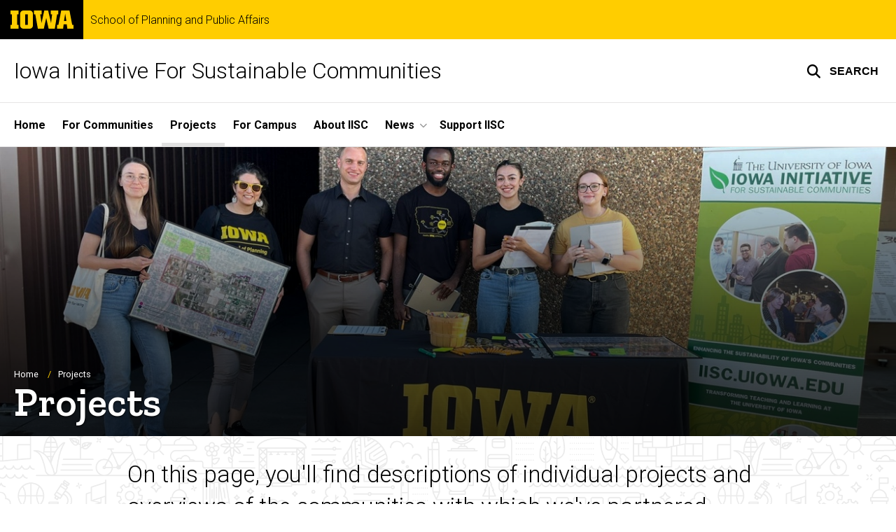

--- FILE ---
content_type: text/html; charset=UTF-8
request_url: https://iisc.uiowa.edu/projects
body_size: 18150
content:

<!DOCTYPE html>
<html lang="en" dir="ltr" prefix="og: https://ogp.me/ns#" class="no-js">
  <head>
    <meta charset="utf-8" />
<link rel="preconnect" href="https://fonts.googleapis.com" />
<link rel="preconnect" href="https://fonts.gstatic.com" crossorigin="anonymous" />
<noscript><style>form.antibot * :not(.antibot-message) { display: none !important; }</style>
</noscript><script async src="https://www.googletagmanager.com/gtag/js?id=G-NMFCFPB9C6"></script>
<script>window.dataLayer = window.dataLayer || [];function gtag(){dataLayer.push(arguments)};gtag("js", new Date());gtag("set", "developer_id.dMDhkMT", true);gtag("config", "G-NMFCFPB9C6", {"groups":"default","page_placeholder":"PLACEHOLDER_page_location","allow_ad_personalization_signals":false});</script>
<link rel="shortlink" href="https://iisc.uiowa.edu/node/106" />
<link rel="canonical" href="https://iisc.uiowa.edu/projects" />
<meta name="robots" content="index, follow" />
<link rel="image_src" href="https://iisc.uiowa.edu/sites/iisc.uiowa.edu/files/styles/large/public/2025-06/Tabling_football2.JPEG?itok=vcqlGe3p" />
<meta name="referrer" content="no-referrer-when-downgrade" />
<link rel="icon" href="/profiles/custom/sitenow/assets/favicon.ico" />
<link rel="mask-icon" href="/profiles/custom/sitenow/assets/safari-pinned-tab.svg" />
<link rel="icon" sizes="16x16" href="/profiles/custom/sitenow/assets/favicon-16x16.png" />
<link rel="icon" sizes="32x32" href="/profiles/custom/sitenow/assets/favicon-32x32.png" />
<link rel="icon" sizes="96x96" href="/profiles/custom/sitenow/assets/favicon-96x96.png" />
<link rel="icon" sizes="192x192" href="/profiles/custom/sitenow/assets/android-chrome-192x192.png" />
<link rel="apple-touch-icon" href="/profiles/custom/sitenow/assets/apple-touch-icon-60x60.png" />
<link rel="apple-touch-icon" sizes="72x72" href="/profiles/custom/sitenow/assets/apple-touch-icon-72x72.png" />
<link rel="apple-touch-icon" sizes="76x76" href="/profiles/custom/sitenow/assets/apple-touch-icon-76x76.png" />
<link rel="apple-touch-icon" sizes="114x114" href="/profiles/custom/sitenow/assets/apple-touch-icon-114x114.png" />
<link rel="apple-touch-icon" sizes="120x120" href="/profiles/custom/sitenow/assets/apple-touch-icon-120x120.png" />
<link rel="apple-touch-icon" sizes="144x144" href="/profiles/custom/sitenow/assets/apple-touch-icon-144x144.png" />
<link rel="apple-touch-icon" sizes="152x152" href="/profiles/custom/sitenow/assets/apple-touch-icon-152x152.png" />
<link rel="apple-touch-icon" sizes="180x180" href="/profiles/custom/sitenow/assets/apple-touch-icon-180x180.png" />
<link rel="apple-touch-icon-precomposed" sizes="180x180" href="/profiles/custom/sitenow/assets/apple-touch-icon-precomposed.png" />
<meta property="og:site_name" content="Iowa Initiative For Sustainable Communities - School of Planning and Public Affairs | The University of Iowa" />
<meta property="og:url" content="https://iisc.uiowa.edu/projects" />
<meta property="og:title" content="Projects" />
<meta property="og:image:url" content="https://iisc.uiowa.edu/sites/iisc.uiowa.edu/files/styles/large/public/2025-06/Tabling_football2.JPEG?itok=vcqlGe3p" />
<meta name="twitter:card" content="summary_large_image" />
<meta name="twitter:title" content="Projects" />
<meta name="twitter:image" content="https://iisc.uiowa.edu/sites/iisc.uiowa.edu/files/styles/large/public/2025-06/Tabling_football2.JPEG?itok=vcqlGe3p" />
<meta name="theme-color" content="#000000" />
<link rel="manifest" href="/profiles/custom/sitenow/assets/site.webmanifest" crossorigin="use-credentials" />
<meta name="apple-mobile-web-app-status-bar-style" content="black" />
<meta http-equiv="x-ua-compatible" content="IE=edge" />
<meta name="msapplication-square150x150logo" content="/profiles/custom/sitenow/assets/mstile-150x150.png" />
<meta name="msapplication-tilecolor" content="#000000" />
<meta name="msapplication-tileimage" content="/profiles/custom/sitenow/assets/mstile-150x150.png" />
<meta name="Generator" content="Drupal 10 (https://www.drupal.org)" />
<meta name="MobileOptimized" content="width" />
<meta name="HandheldFriendly" content="true" />
<meta name="viewport" content="width=device-width, initial-scale=1.0" />
<meta name="web-author" content="SiteNow v3 (https://sitenow.uiowa.edu)" />

    <title>Projects | Iowa Initiative For Sustainable Communities - School of Planning and Public Affairs | The University of Iowa</title>
    <link rel="stylesheet" media="all" href="/sites/iisc.uiowa.edu/files/css/css_Ozvn6EV8QB4hVMywgAZTcF6iK3eUx0ONaZ7TvMY3Wv0.css?delta=0&amp;language=en&amp;theme=uids_base&amp;include=[base64]" />
<link rel="stylesheet" media="all" href="/sites/iisc.uiowa.edu/files/css/css_W0nsd9RyeazApaTkznUmRcZFbF0zqdSiCI_5QXUhhhc.css?delta=1&amp;language=en&amp;theme=uids_base&amp;include=[base64]" />
<link rel="stylesheet" media="all" href="https://fonts.googleapis.com/css2?family=Roboto:ital,wght@0,300;0,400;0,500;0,700;0,900;1,400;1,700&amp;family=Zilla+Slab:wght@400;600;700&amp;family=Antonio:wght@100;300;700&amp;display=swap" />
<link rel="stylesheet" media="all" href="/sites/iisc.uiowa.edu/files/css/css_jrvVolXmHIIuV_mzJ1JQ9vetYYY-b6ZrE0rLO4fZYbI.css?delta=3&amp;language=en&amp;theme=uids_base&amp;include=[base64]" />
<link rel="stylesheet" media="print" href="/sites/iisc.uiowa.edu/files/css/css_6oDJVf3JUG0dMdZFtRJ51X95bRDAgx-2Ok9mUJd3aKE.css?delta=4&amp;language=en&amp;theme=uids_base&amp;include=[base64]" />
<link rel="stylesheet" media="all" href="/sites/iisc.uiowa.edu/files/css/css_5zf5t8u2hGEJoLmn1FONY1EWUl7sKQ7qtuqc4_ZEswI.css?delta=5&amp;language=en&amp;theme=uids_base&amp;include=[base64]" />

    <script src="https://use.fontawesome.com/releases/v6.7.2/js/fontawesome.js" defer crossorigin="anonymous"></script>
<script src="https://use.fontawesome.com/releases/v6.7.2/js/brands.js" defer crossorigin="anonymous"></script>
<script src="https://use.fontawesome.com/releases/v6.7.2/js/regular.js" defer crossorigin="anonymous"></script>
<script src="https://use.fontawesome.com/releases/v6.7.2/js/solid.js" defer crossorigin="anonymous"></script>

  </head>
  <body class="layout-page-sidebars-none header-not-sticky no-top-scroll path-node page-node-type-page inline has-top-links layout-builder-enabled">

<div class="skip-link-region" role="region" aria-label="skip-link">
  <a href="#main-content" class="visually-hidden focusable skip-link" role="link" aria-label="skip to main content">
    Skip to main content
  </a>
</div>



  <div class="dialog-off-canvas-main-canvas" data-off-canvas-main-canvas>
    


  


<header data-uids-header  class="iowa-bar--narrow iowa-bar horizontal">
  <div class="iowa-bar__container">
                  

                      

<div class="logo logo--tab">
  <a href="https://uiowa.edu">
    <div class="element-invisible">The University of Iowa</div>
    <svg xmlns="http://www.w3.org/2000/svg" class="logo-icon" aria-labelledby="logo-header" role="img" viewBox="0 0 311.6 90.2">
      <path class="st0" d="M40 18.8h-7.3v52.4H40v19H0v-19h7.3V18.8H0V0h40V18.8z"/>
      <path class="st0" d="M93.8 90.2h-29c-10.5 0-17.4-6.9-17.4-18.2V18.2C47.4 7 54.4 0 64.8 0h29c10.5 0 17.4 7 17.4 18.2V72C111.2 83.2 104.2 90.2 93.8 90.2zM85.6 71.2V18.8H73v52.4H85.6z"/>
      <path class="st0" d="M122.6 18.8h-6.4V0h38v18.9H147l6.5 43.4L167 0h19.2l14.4 62.3 5.2-43.4h-6.6V0h37.5v18.9h-6.2l-11.3 71.4h-30.6l-11.8-53.2 -12.1 53.1h-29.4L122.6 18.8z"/>
      <path class="st0" d="M230.1 71.2h6.9L250.7 0h41l13.5 71.2h6.4v19H281l-2.9-22h-15.2l-2.7 22h-30L230.1 71.2 230.1 71.2zM276.5 51.7l-5.8-36.4 -6 36.4H276.5z"/>
      <image src="/themes/custom/uids_base/uids/assets/images/uiowa-primary.png">
        <title id="logo-header">University of Iowa</title>
      </image>
    </svg>
  </a>
</div>
                        
    
        <div class="parent-site-name">
        <a href="https://sppa.uiowa.edu">
            School of Planning and Public Affairs
          </a>
      </div>
    </div>

    <div class="iowa-bar__below horizontal">
    <div class="iowa-bar__container">

                <h1 class="site-name">
        <a href="/">
            Iowa Initiative For Sustainable Communities
          </a>
      </h1>
      
              


<div class="search-wrapper">
    <div class="search-overlay" id="search-overlay" aria-hidden="true" aria-label="search tools for this site">
          <div class="region region-search">
      <div id="block-uiowasearch" class="block block-uiowa-search block-uiowa-search-form">
    
    
          <form class="uiowa-search--search-form search-google-appliance-search-form form uids-search" aria-label="site search" role="search" data-drupal-selector="uiowa-search-form" action="/search" method="post" id="uiowa-search-form" accept-charset="UTF-8">
        <label class="sr-only" for="edit-search-terms">Search</label>
        <input placeholder="Search this site" data-drupal-selector="edit-search-terms" type="text" id="edit-search-terms" name="search-terms" value="" size="15" maxlength="256" />

        <button aria-label="Submit Search" type="Submit"><span>Submit Search</span></button>
<input autocomplete="off" data-drupal-selector="form-tgqr8u2hqn7kqezebgqdfoozqynxnsahcvjgxk0ubx8" type="hidden" name="form_build_id" value="form-TGQR8u2hqn7kqezeBgqDFoOZQyNxnsaHCVJgxk0ubx8" />
<input data-drupal-selector="edit-uiowa-search-form" type="hidden" name="form_id" value="uiowa_search_form" />

</form>

      </div>

  </div>

        
    </div>

      <button type="button" class="search-button" role="button" aria-expanded="false" aria-controls="search-overlay" aria-label="Toggle search form">
	<span id="search-button-label">Search</span>
</button>
  
</div>
                                    </div>
  </div>
</header>

      
    
        
    <nav class="nav--horizontal" aria-label="Primary menu">
      <div class="page__container">
          <div class="region region-primary-menu">
      <div id="block-main-navigation-superfish-horizontal" class="block block-superfish block-superfishmain">
    
    
          
<nav aria-label="Main">
  <h2 class="visually-hidden">Site Main Navigation</h2>
  <ul id="superfish-main" class="menu sf-menu sf-main sf-horizontal sf-style-none sf-horiz-menu">
    
<li id="main-menu-link-contentcb889ad2-b4ae-40e0-af56-414485a52d73--2" class="sf-depth-1 sf-no-children sf-first">

  
              <a href="/home-24" class="sf-depth-1">Home</a>
    
        
                
    
  
  </li>


<li id="main-menu-link-content234d1fe7-70a7-4455-a7f8-3394b5c4019e--2" class="sf-depth-1 sf-no-children">

  
              <a href="/communities" class="sf-depth-1">For Communities</a>
    
        
                
    
  
  </li>


<li id="main-menu-link-content9d05bbdf-d08b-4169-adc8-47cbe11d401c--2" class="active-trail sf-depth-1 sf-no-children">

  
              <a href="/projects" class="is-active sf-depth-1">Projects</a>
    
        
                
    
  
  </li>


<li id="main-menu-link-content7fc6ecda-0916-4cf9-b03e-8982bf9b1667--2" class="sf-depth-1 sf-no-children">

  
              <a href="/campus" class="sf-depth-1">For Campus</a>
    
        
                
    
  
  </li>


<li id="main-menu-link-content0878070b-bb4b-4f6b-b495-244d7db9dcb4--2" class="sf-depth-1 sf-no-children">

  
              <a href="/about-iisc" class="sf-depth-1">About IISC</a>
    
        
                
    
  
  </li>


<li id="main-menu-link-content453f1f55-60ad-4015-a997-054d5001e019--2" class="sf-depth-1 menuparent">

  
              <a href="/news" class="sf-depth-1 menuparent" role="button" aria-haspopup="true" aria-expanded="false">News</a>
    
        
                                  <ul>
            
            
<li id="main-menu-link-contentbeceebcd-c876-4b54-8442-8c351ba64ea0--2" class="sf-depth-2 sf-no-children sf-first sf-last">

  
              <a href="/news/newsletters" class="sf-depth-2">Newsletters</a>
    
        
                
    
  
  </li>




                </ul>
        
    
  
  </li>


<li id="main-menu-link-content4a6a3e17-c7e5-46e5-8035-a4bfa07c381d--2" class="sf-depth-1 sf-no-children">

  
              <a href="/support-iisc" class="sf-depth-1">Support IISC</a>
    
        
                
    
  
  </li>



  </ul>
</nav>

      </div>

  </div>

      </div>
    </nav>
  

    <div class="region region-alert">
      <div id="block-alertsblock" class="block block-uiowa-alerts block-uiowa-alerts-block">
    
    
          
    
<div class="uiowa-alerts-wrapper">
    
<div class="hawk-alerts-wrapper"></div>
</div>

      </div>
<div data-drupal-messages-fallback class="hidden messages-list uids-messages-container"></div>

  </div>



<main role="main"  class="content__container">

  <a id="main-content" tabindex="-1"></a>
  
  
    <div class="region region-content">
      <div id="block-uids-base-content" class="block block-system block-system-main-block">
    
    
          


<article class="node node--type-page node--view-mode-full">

  
    

  
  <div class="node__content">
      



      
      
  


  



<div class="page__container--edge banner--medium banner--overlay-btt banner--horizontal-left banner--vertical-bottom layout--title layout--title--with-background banner--stacked layout--onecol--background banner">
          <div class="block block-layout-builder block-field-blocknodepagefield-image">
    
    
          
  

<div class="media media--type-image media--view-mode-full__ultrawide">
  
      
  

  
    
              <div class="field field--name-field-media-image field--type-image field--label-hidden field__item">              <img loading="lazy" srcset="/sites/iisc.uiowa.edu/files/styles/ultrawide__384_x_165/public/2025-06/Tabling_football2.JPEG?h=5dc9785f&amp;itok=U1VuUv95 384w, /sites/iisc.uiowa.edu/files/styles/ultrawide__768_x_329/public/2025-06/Tabling_football2.JPEG?h=5dc9785f&amp;itok=tZfZo8zH 768w, /sites/iisc.uiowa.edu/files/styles/ultrawide__1024_x_439/public/2025-06/Tabling_football2.JPEG?h=5dc9785f&amp;itok=Dzf6_Cip 1024w, /sites/iisc.uiowa.edu/files/styles/ultrawide__1312_x_562/public/2025-06/Tabling_football2.JPEG?h=5dc9785f&amp;itok=Hy1lli4o 1312w, /sites/iisc.uiowa.edu/files/styles/ultrawide__1920_x_823/public/2025-06/Tabling_football2.JPEG?h=5dc9785f&amp;itok=f_t8QUV9 1920w, /sites/iisc.uiowa.edu/files/styles/ultrawide__2592_x_1111/public/2025-06/Tabling_football2.JPEG?h=5dc9785f&amp;itok=52tDzFMJ 2592w" sizes="(min-width:1310px) 1310px, 100vw" width="1312" height="562" src="/sites/iisc.uiowa.edu/files/styles/ultrawide__1312_x_562/public/2025-06/Tabling_football2.JPEG?h=5dc9785f&amp;itok=Hy1lli4o" alt="Group of young people in front of a table that says Iowa" class="lazyload" />


</div>
      
    
  
  </div>



      </div>

    

  <div class="banner__content">
            <div class="block block-system block-system-breadcrumb-block">
    
    
            <nav class="breadcrumb" role="navigation" aria-labelledby="system-breadcrumb">
    <h2 id="system-breadcrumb" class="visually-hidden">Breadcrumb</h2>
    <ol>
          <li>
                  <a href="/">Home</a>
              </li>
          <li>
                  Projects
              </li>
        </ol>
  </nav>

      </div>
  <div class="block block-layout-builder block-field-blocknodepagetitle">
    
    
          <h1  class="page-title headline--serif headline"><span>Projects</span></h1>
      </div>

    
    
                </div>
</div>




      
                
  

    <div class="bg--white--pattern--community page__container--narrow section-padding__removed-top section-padding__removed-bottom layout layout--onecol layout__container">
        <div class="layout__spacing_container">
      
                            <div  class="column-container layout__region layout__region--content">
            

<div class="block-margin__bottom--extra block-padding__all--minimal block block-layout-builder block-inline-blockuiowa-text-area form">
  
  

      
  

      <p class="uids-component--light-intro">On this page, you'll find descriptions of individual projects and overviews of the communities with which we've partnered.</p><p class="uids-component--light-intro">Use the filter to search for kinds of projects, e.g., public art or engineering, or to locate a specific community.</p>
  

  </div>

          </div>
        
          </div>
  </div>







      
      
        
                
  

    <div class="layout layout--page--left-sidebar layout__container layout--no-sidebar">
        <div class="layout__spacing_container">
      
        
      
                            <div  class="column-container layout__region layout__region--content">
              <div class="views-element-container block block-views block-views-blockiisc-projects-projects-all">
    
    
          

<div>






<div class="bef-form bef-form--label-hidden list-container--list view view-iisc-projects view-id-iisc_projects view-display-id-projects_all js-view-dom-id-ae32f80179b637ac35ea33cb74b48f0bf552871b46c724464cb78dc71ce5fc83 list-container">
  
    
            <div  class="view-filters">
      <form class="views-exposed-form bef-exposed-form form bg--gray" data-drupal-target-view="ae32f80179b637ac35ea33cb74b48f0bf552871b46c724464cb78dc71ce5fc83" data-bef-auto-submit-full-form="" data-bef-auto-submit="" data-bef-auto-submit-delay="500" data-bef-auto-submit-minimum-length="3" data-drupal-selector="views-exposed-form-iisc-projects-projects-all" action="/projects" method="get" id="views-exposed-form-iisc-projects-projects-all" accept-charset="UTF-8">
  <div class="form--inline clearfix">
  <div class="js-form-item form-item js-form-type-textfield form-type-textfield js-form-item-title form-item-title">
      <label for="edit-title">Search</label>
        <input data-drupal-selector="edit-title" type="text" id="edit-title" name="title" value="" size="30" maxlength="128" placeholder="Search" class="form-text" />

        </div>
<details class="bef--secondary js-form-wrapper form-wrapper" data-drupal-selector="edit-secondary" id="edit-secondary" open="open">    <summary role="button" aria-controls="edit-secondary" aria-expanded="true">Filters</summary><div class="details-wrapper">
    <div class="js-form-item form-item js-form-type-select form-type-select js-form-item-field-project-partner-target-id form-item-field-project-partner-target-id">
      <label for="edit-field-project-partner-target-id">Partner</label>
        <select data-drupal-selector="edit-field-project-partner-target-id" id="edit-field-project-partner-target-id" name="field_project_partner_target_id" class="form-select"><option value="All" selected="selected">Partner</option><option value="426">Anamosa</option><option value="511">Beacon</option><option value="506">Bellevue</option><option value="4011">Bloomfield</option><option value="3036">Bondurant</option><option value="526">Boone County</option><option value="441">Burlington</option><option value="461">Cedar Rapids</option><option value="436">Charles City</option><option value="501">Clinton</option><option value="531">Columbus Junction</option><option value="471">Decorah</option><option value="446">Dubuque</option><option value="486">East Central Intergovernmental Association</option><option value="3221">ECR Iowa</option><option value="576">Essex</option><option value="4066">Granger</option><option value="416">Iowa City</option><option value="3571">Iowa Valley RC&amp;D</option><option value="611">Jackson County</option><option value="536">Jasper County</option><option value="541">Jefferson County</option><option value="496">Keokuk</option><option value="516">Keokuk County</option><option value="2996">Keosauqua</option><option value="3126">Knowledge Center</option><option value="596">Lake View</option><option value="2801">Lansing</option><option value="546">Linn County</option><option value="3951">Lower Cedar Watershed Management Group</option><option value="3361">Mahaska County</option><option value="581">Manchester</option><option value="4061">Manchester Vitality Endowment</option><option value="551">Manning</option><option value="2976">Maquoketa</option><option value="606">Maquoketa River Watershed Management Authority</option><option value="3001">Marquette</option><option value="481">Mason City</option><option value="451">Muscatine</option><option value="521">Newton</option><option value="556">North Liberty </option><option value="431">Oskaloosa</option><option value="3491">Pathfinders RC&amp;D</option><option value="561">Schaller</option><option value="3376">Scotch Grove</option><option value="566">Sidney</option><option value="466">Sioux City</option><option value="586">Tama</option><option value="571">Treynor</option><option value="591">Volga</option><option value="456">Washington</option><option value="601">Waterloo</option><option value="491">Webster City</option><option value="421">Wellman</option><option value="3881">West Branch</option><option value="3496">West Burlington / Burlington</option><option value="476">Winneshiek County</option></select>

        </div>
<div class="js-form-item form-item js-form-type-select form-type-select js-form-item-field-project-college-department-target-id form-item-field-project-college-department-target-id">
      <label for="edit-field-project-college-department-target-id">College/Department</label>
        <select data-drupal-selector="edit-field-project-college-department-target-id" id="edit-field-project-college-department-target-id" name="field_project_college_department_target_id" class="form-select"><option value="All" selected="selected">College/Department</option><option value="536">College of Engineering</option><option value="56">-Civil &amp; Environmental Engineering</option><option value="106">-Engineering</option><option value="541">College of Law</option><option value="91">-Community Empowerment Law Project</option><option value="521">College of Liberal Arts &amp; Sciences</option><option value="121">-Anthropology: Museum Studies</option><option value="51">-Art &amp; Art History</option><option value="131">-Cinematic Arts</option><option value="136">-Communication Studies</option><option value="126">-Computer Science</option><option value="446">-Dance</option><option value="101">-Earth, Environment &amp; Sustainability</option><option value="111">-English</option><option value="116">-Health &amp; Human Physiology</option><option value="61">-Journalism &amp; Mass Communication</option><option value="71">-Rhetoric</option><option value="86">-Social Work</option><option value="151">-Sociology and Criminology</option><option value="146">-Spanish and Portuguese</option><option value="141">-Sport and Recreation Management</option><option value="466">-Theatre Arts</option><option value="406">-World Languages, Literature, and Culture</option><option value="441">College of Nursing</option><option value="531">College of Public Health</option><option value="81">-Public Health</option><option value="516">Graduate College</option><option value="436">-Center for the Book</option><option value="66">-Library &amp; Information Science</option><option value="41">-Planning &amp; Public Affairs</option><option value="526">Tippie College of Business</option><option value="46">-Business: Management &amp; Entrepreneurship</option><option value="76">-Business: Marketing</option></select>

        </div>
<div class="js-form-item form-item js-form-type-select form-type-select js-form-item-field-tags-target-id form-item-field-tags-target-id">
      <label for="edit-field-tags-target-id">Topics</label>
        <select data-drupal-selector="edit-field-tags-target-id" id="edit-field-tags-target-id" name="field_tags_target_id" class="form-select"><option value="All" selected="selected">Topics</option><option value="461">Accessibility</option><option value="11">Affiliated Faculty and Staff</option><option value="36">Alternative Transportation</option><option value="206">Alternative Transportation</option><option value="226">Arts &amp; Culture</option><option value="326">Beautification</option><option value="236">Bicycles &amp; Pedestrians</option><option value="411">Bondurant</option><option value="281">Business Development</option><option value="201">Civic Engagement</option><option value="31">Civil &amp; Environmental Engineering</option><option value="316">Civil &amp; Environmental Engineering</option><option value="346">Civil &amp; Environmental Engineering; transportation</option><option value="181">Communications</option><option value="481">Community Development</option><option value="246">Conservation</option><option value="426">decor</option><option value="271">Downtown</option><option value="431">Dubuque</option><option value="171">Economic Development</option><option value="286">Energy</option><option value="161">Engineering</option><option value="251">Environmental Sustainability</option><option value="546">Final Presentation - Bloomfield - Lake Fisher Engineering and Design</option><option value="221">Finance</option><option value="306">Flood Management</option><option value="356">GIS</option><option value="361">Governance</option><option value="331">Graphic Design</option><option value="341">Hazard Mitigation</option><option value="191">Health &amp; Wellness</option><option value="416">Historic Preservation</option><option value="376">Historic Renovation</option><option value="396">history</option><option value="166">Housing</option><option value="6">IISC Faculty &amp; Staff Network</option><option value="1">IISC Staff</option><option value="351">Infrastructure</option><option value="321">Law</option><option value="301">Libraries</option><option value="266">Local Foods</option><option value="211">Long Range Planning</option><option value="241">Marketing &amp; Branding</option><option value="296">Museums</option><option value="381">National Registry of Historic Places</option><option value="511">Neighborhoods</option><option value="291">Nonprofits</option><option value="256">Parks &amp; Recreation</option><option value="471">Placemaking</option><option value="491">Public Affairs</option><option value="176">Public Art</option><option value="156">Public Health</option><option value="501">Public Safety</option><option value="311">Resiliency</option><option value="276">Schools</option><option value="216">Social Justice</option><option value="496">Social Services</option><option value="186">Stormwater Management</option><option value="336">Sustainability</option><option value="506">Sustainable Development</option><option value="261">Tourism</option><option value="476">Trails</option><option value="196">Transportation</option><option value="371">undefined</option><option value="486">Urban Planning</option><option value="451">West Burlington</option><option value="231">Workforce</option></select>

        </div>
<div class="js-form-item form-item js-form-type-select form-type-select js-form-item-field-academic-year-value form-item-field-academic-year-value">
      <label for="edit-field-academic-year-value">Academic year</label>
        <select data-drupal-selector="edit-field-academic-year-value" id="edit-field-academic-year-value" name="field_academic_year_value" class="form-select"><option value="All" selected="selected">All academic years</option><option value="2026">2026-2027</option><option value="2025">2025-2026</option><option value="2024">2024-2025</option><option value="2023">2023-2024</option><option value="2022">2022-2023</option><option value="2021">2021-2022</option><option value="2020">2020-2021</option><option value="2019">2019-2020</option><option value="2018">2018-2019</option><option value="2017">2017-2018</option><option value="2016">2016-2017</option><option value="2015">2015-2016</option><option value="2014">2014-2015</option><option value="2013">2013-2014</option><option value="2012">2012-2013</option><option value="2011">2011-2012</option><option value="2010">2010-2011</option><option value="2009">2009-2010</option><option value="2008">2008-2009</option></select>

        </div>
</div>
</details>

    
<div data-drupal-selector="edit-actions" class="form-actions js-form-wrapper form-wrapper" id="edit-actions"><input data-bef-auto-submit-click="" data-drupal-selector="edit-submit-iisc-projects" type="submit" id="edit-submit-iisc-projects" value="Search" class="button js-form-submit form-submit" />
</div>

</div>

</form>

    </div>
    
          <div  class="view-content list-container__inner">
          <div class="views-row"><div class="card--layout-left borderless click-container block--word-break card">
  
  
            <div  class="media--widescreen media--small media">
        <div class="media__inner">
                      
  

<div class="media media--type-image media--view-mode-large__widescreen">
  
      
  

  
    
              <div class="field field--name-field-media-image field--type-image field--label-hidden field__item">              <img loading="lazy" srcset="/sites/iisc.uiowa.edu/files/styles/widescreen__384_x_216/public/2025-09/CityofWBLogoWhiteLettersWebsite.png?h=29145c7d&amp;itok=g4l2AlTd 384w, /sites/iisc.uiowa.edu/files/styles/widescreen__768_x_432/public/2025-09/CityofWBLogoWhiteLettersWebsite.png?h=29145c7d&amp;itok=JAaX6H-j 768w, /sites/iisc.uiowa.edu/files/styles/widescreen__1024_x_576/public/2025-09/CityofWBLogoWhiteLettersWebsite.png?h=29145c7d&amp;itok=cen-km32 1024w, /sites/iisc.uiowa.edu/files/styles/widescreen__1312_x_738/public/2025-09/CityofWBLogoWhiteLettersWebsite.png?h=29145c7d&amp;itok=0epFGtYF 1312w, /sites/iisc.uiowa.edu/files/styles/widescreen__1920_x_1080/public/2025-09/CityofWBLogoWhiteLettersWebsite.png?h=29145c7d&amp;itok=Grwj0Wkn 1920w, /sites/iisc.uiowa.edu/files/styles/widescreen__2592_x_1458/public/2025-09/CityofWBLogoWhiteLettersWebsite.png?h=29145c7d&amp;itok=8sfKB8Ds 2592w" sizes="(min-width: 768px) calc(50vw - 3.75em), 100vw" width="1024" height="576" src="/sites/iisc.uiowa.edu/files/styles/widescreen__1024_x_576/public/2025-09/CityofWBLogoWhiteLettersWebsite.png?h=29145c7d&amp;itok=cen-km32" alt="Three red pine trees with a red line evoking a river underlines the word West Branch in black" class="lazyload" />


</div>
      
    
  
  </div>



                  </div>
      </div>
      
      <div class="card__body">
                              <header>
            <h3 class="headline headline--serif headline--default">
<a href="/projects/west-branch-truck-re-routing"  class="click-target" >
      <span class="headline__heading">
        West Branch - Truck Re-Routing 
      </span>
    </a>
</h3>
          </header>
              
                    
                
    
<div class="project-created-date field--label-inline"><div class="field__label">Published</div>
Thursday, January 15, 2026</div>

  

  
  <div class="field field--name-field-academic-year field--type-list-string field--label-inline">
    <div class="field__label">
                          Academic year</div>

    
                          <div class="field__item">2025-2026</div>
      
    
    </div>
  
  

  
  <div class="field field--name-field-project-partner field--type-entity-reference field--label-inline">
    <div class="field__label">
                          Partner</div>

        <div class="field__items ">
  
                          <div class="field__item"><a href="/partners/west-branch" hreflang="en">West Branch</a></div>
      
          </div>
    
    </div>
  
  

  
    
              <div class="padding--block--sm clearfix text-formatted field field--name-body field--type-text-with-summary field--label-hidden field__item">          <p><strong>For their capstone project in Civil &amp; Environmental Engineering, a team of students will improve the functionality of West Branch streets by designing a safer, more efficient truck route.</strong></p><p>The team of students will analyze the current route, evaluate alternative alignments, address constraints, and develop a roadway design and plans.&nbsp;</p></div>
      
    
  
      
                        <footer>
                                        <div  aria-hidden="true" class="bttn bttn--primary bttn--transparent bttn--light-font bttn--circle bttn--no-text">
                
                <i role="presentation" class="fas fa-arrow-right"></i>
              </div>
                      </footer>
                  </div>
  </div>
</div>
    <div class="views-row"><div class="card--layout-left borderless click-container block--word-break card">
  
  
            <div  class="media--widescreen media--small media">
        <div class="media__inner">
                      
  

<div class="media media--type-image media--view-mode-large__widescreen">
  
      
  

  
    
              <div class="field field--name-field-media-image field--type-image field--label-hidden field__item">              <img loading="lazy" srcset="/sites/iisc.uiowa.edu/files/styles/widescreen__384_x_216/public/2025-09/CityofWBLogoWhiteLettersWebsite.png?h=29145c7d&amp;itok=g4l2AlTd 384w, /sites/iisc.uiowa.edu/files/styles/widescreen__768_x_432/public/2025-09/CityofWBLogoWhiteLettersWebsite.png?h=29145c7d&amp;itok=JAaX6H-j 768w, /sites/iisc.uiowa.edu/files/styles/widescreen__1024_x_576/public/2025-09/CityofWBLogoWhiteLettersWebsite.png?h=29145c7d&amp;itok=cen-km32 1024w, /sites/iisc.uiowa.edu/files/styles/widescreen__1312_x_738/public/2025-09/CityofWBLogoWhiteLettersWebsite.png?h=29145c7d&amp;itok=0epFGtYF 1312w, /sites/iisc.uiowa.edu/files/styles/widescreen__1920_x_1080/public/2025-09/CityofWBLogoWhiteLettersWebsite.png?h=29145c7d&amp;itok=Grwj0Wkn 1920w, /sites/iisc.uiowa.edu/files/styles/widescreen__2592_x_1458/public/2025-09/CityofWBLogoWhiteLettersWebsite.png?h=29145c7d&amp;itok=8sfKB8Ds 2592w" sizes="(min-width: 768px) calc(50vw - 3.75em), 100vw" width="1024" height="576" src="/sites/iisc.uiowa.edu/files/styles/widescreen__1024_x_576/public/2025-09/CityofWBLogoWhiteLettersWebsite.png?h=29145c7d&amp;itok=cen-km32" alt="Three red pine trees with a red line evoking a river underlines the word West Branch in black" class="lazyload" />


</div>
      
    
  
  </div>



                  </div>
      </div>
      
      <div class="card__body">
                              <header>
            <h3 class="headline headline--serif headline--default">
<a href="/projects/west-branch-utility-evaluation-and-replacement"  class="click-target" >
      <span class="headline__heading">
        West Branch - Utility Evaluation and Replacement
      </span>
    </a>
</h3>
          </header>
              
                    
                
    
<div class="project-created-date field--label-inline"><div class="field__label">Published</div>
Thursday, January 15, 2026</div>

  

  
  <div class="field field--name-field-academic-year field--type-list-string field--label-inline">
    <div class="field__label">
                          Academic year</div>

    
                          <div class="field__item">2025-2026</div>
      
    
    </div>
  
  

  
  <div class="field field--name-field-project-partner field--type-entity-reference field--label-inline">
    <div class="field__label">
                          Partner</div>

        <div class="field__items ">
  
                          <div class="field__item"><a href="/partners/west-branch" hreflang="en">West Branch</a></div>
      
          </div>
    
    </div>
  
  

  
    
              <div class="padding--block--sm clearfix text-formatted field field--name-body field--type-text-with-summary field--label-hidden field__item">          <p><strong>For their capstone project in Civil and Environmental Engineering, a team of students will develop a comprehensive plan to evaluate, prioritize, and design utility replacements in a subdivision in West Branch.&nbsp;</strong></p><p>The student team will assess existing utilities, evaluate replacement options, prioritize improvements, design replacement systems, and provide a phased implementation roadmap for the City of West Branch.</p></div>
      
    
  
      
                        <footer>
                                        <div  aria-hidden="true" class="bttn bttn--primary bttn--transparent bttn--light-font bttn--circle bttn--no-text">
                
                <i role="presentation" class="fas fa-arrow-right"></i>
              </div>
                      </footer>
                  </div>
  </div>
</div>
    <div class="views-row"><div class="card--layout-left borderless click-container block--word-break card">
  
  
            <div  class="media--widescreen media--small media">
        <div class="media__inner">
                      
  

<div class="media media--type-image media--view-mode-large__widescreen">
  
      
  

  
    
              <div class="field field--name-field-media-image field--type-image field--label-hidden field__item">              <img loading="lazy" srcset="/sites/iisc.uiowa.edu/files/styles/widescreen__384_x_216/public/2026-01/logo.png?h=f3b9ef0a&amp;itok=_nn7IDHB 384w, /sites/iisc.uiowa.edu/files/styles/widescreen__768_x_432/public/2026-01/logo.png?h=f3b9ef0a&amp;itok=SvLQqlx3 768w, /sites/iisc.uiowa.edu/files/styles/widescreen__1024_x_576/public/2026-01/logo.png?h=f3b9ef0a&amp;itok=MbY73usA 1024w, /sites/iisc.uiowa.edu/files/styles/widescreen__1312_x_738/public/2026-01/logo.png?h=f3b9ef0a&amp;itok=ofmnhSDT 1312w, /sites/iisc.uiowa.edu/files/styles/widescreen__1920_x_1080/public/2026-01/logo.png?h=f3b9ef0a&amp;itok=mj7BRs0q 1920w, /sites/iisc.uiowa.edu/files/styles/widescreen__2592_x_1458/public/2026-01/logo.png?h=f3b9ef0a&amp;itok=ahcTpKCi 2592w" sizes="(min-width: 768px) calc(50vw - 3.75em), 100vw" width="1024" height="576" src="/sites/iisc.uiowa.edu/files/styles/widescreen__1024_x_576/public/2026-01/logo.png?h=f3b9ef0a&amp;itok=MbY73usA" alt="" class="lazyload" />


</div>
      
    
  
  </div>



                  </div>
      </div>
      
      <div class="card__body">
                              <header>
            <h3 class="headline headline--serif headline--default">
<a href="/projects/granger-public-safety-building"  class="click-target" >
      <span class="headline__heading">
        Granger - Public Safety Building
      </span>
    </a>
</h3>
          </header>
              
                    
                
    
<div class="project-created-date field--label-inline"><div class="field__label">Published</div>
Thursday, January 15, 2026</div>

  

  
  <div class="field field--name-field-academic-year field--type-list-string field--label-inline">
    <div class="field__label">
                          Academic year</div>

    
                          <div class="field__item">2025-2026</div>
      
    
    </div>
  
  

  
  <div class="field field--name-field-project-partner field--type-entity-reference field--label-inline">
    <div class="field__label">
                          Partner</div>

        <div class="field__items ">
  
                          <div class="field__item"><a href="/partners/granger" hreflang="en">Granger</a></div>
      
          </div>
    
    </div>
  
  

  
    
              <div class="padding--block--sm clearfix text-formatted field field--name-body field--type-text-with-summary field--label-hidden field__item">          <p><strong>As part of their Senior Design Capstone Course, Civil &amp; Environmental Engineering students will design a Public Safety Building that meets the needs of the growing city of Granger.</strong></p></div>
      
    
  
      
                        <footer>
                                        <div  aria-hidden="true" class="bttn bttn--primary bttn--transparent bttn--light-font bttn--circle bttn--no-text">
                
                <i role="presentation" class="fas fa-arrow-right"></i>
              </div>
                      </footer>
                  </div>
  </div>
</div>
    <div class="views-row"><div class="card--layout-left borderless click-container block--word-break card">
  
  
            <div  class="media--widescreen media--small media">
        <div class="media__inner">
                      
  

<div class="media media--type-image media--view-mode-large__widescreen">
  
      
  

  
    
              <div class="field field--name-field-media-image field--type-image field--label-hidden field__item">              <img loading="lazy" srcset="/sites/iisc.uiowa.edu/files/styles/widescreen__384_x_216/public/2026-01/365227889_773472128112335_5507023027670324033_n.jpg?h=db7aa3e1&amp;itok=qGOoE0lO 384w, /sites/iisc.uiowa.edu/files/styles/widescreen__768_x_432/public/2026-01/365227889_773472128112335_5507023027670324033_n.jpg?h=db7aa3e1&amp;itok=dTNUNOCO 768w, /sites/iisc.uiowa.edu/files/styles/widescreen__1024_x_576/public/2026-01/365227889_773472128112335_5507023027670324033_n.jpg?h=db7aa3e1&amp;itok=aa2t3-2j 1024w, /sites/iisc.uiowa.edu/files/styles/widescreen__1312_x_738/public/2026-01/365227889_773472128112335_5507023027670324033_n.jpg?h=db7aa3e1&amp;itok=LHelBHmz 1312w, /sites/iisc.uiowa.edu/files/styles/widescreen__1920_x_1080/public/2026-01/365227889_773472128112335_5507023027670324033_n.jpg?h=db7aa3e1&amp;itok=2helB1jl 1920w, /sites/iisc.uiowa.edu/files/styles/widescreen__2592_x_1458/public/2026-01/365227889_773472128112335_5507023027670324033_n.jpg?h=db7aa3e1&amp;itok=PUyqG6-R 2592w" sizes="(min-width: 768px) calc(50vw - 3.75em), 100vw" width="1024" height="576" src="/sites/iisc.uiowa.edu/files/styles/widescreen__1024_x_576/public/2026-01/365227889_773472128112335_5507023027670324033_n.jpg?h=db7aa3e1&amp;itok=aa2t3-2j" alt="A building with a blue roof in a circle that reads Scatter Goods Friends School &amp; Farm" class="lazyload" />


</div>
      
    
  
  </div>



                  </div>
      </div>
      
      <div class="card__body">
                              <header>
            <h3 class="headline headline--serif headline--default">
<a href="/projects/west-branch-scattergood-friends-school-farm-governance-study"  class="click-target" >
      <span class="headline__heading">
        West Branch - Scattergood Friends School &amp; Farm Governance Study
      </span>
    </a>
</h3>
          </header>
              
                    
                
    
<div class="project-created-date field--label-inline"><div class="field__label">Published</div>
Wednesday, January 14, 2026</div>

  

  
  <div class="field field--name-field-academic-year field--type-list-string field--label-inline">
    <div class="field__label">
                          Academic year</div>

    
                          <div class="field__item">2025-2026</div>
      
    
    </div>
  
  

  
  <div class="field field--name-field-project-partner field--type-entity-reference field--label-inline">
    <div class="field__label">
                          Partner</div>

        <div class="field__items ">
  
                          <div class="field__item"><a href="/partners/west-branch" hreflang="en">West Branch</a></div>
      
          </div>
    
    </div>
  
  

  
    
              <div class="padding--block--sm clearfix text-formatted field field--name-body field--type-text-with-summary field--label-hidden field__item">          <p><strong>A team of students in the College of Law's Community Empowerment Law Project will support Scattergood Friends School &amp; Farm in a process to evaluate models of self-governance.</strong></p></div>
      
    
  
      
                        <footer>
                                        <div  aria-hidden="true" class="bttn bttn--primary bttn--transparent bttn--light-font bttn--circle bttn--no-text">
                
                <i role="presentation" class="fas fa-arrow-right"></i>
              </div>
                      </footer>
                  </div>
  </div>
</div>
    <div class="views-row"><div class="card--layout-left borderless click-container block--word-break card">
  
  
            <div  class="media--widescreen media--small media">
        <div class="media__inner">
                      
  

<div class="media media--type-image media--view-mode-large__widescreen">
  
      
  

  
    
              <div class="field field--name-field-media-image field--type-image field--label-hidden field__item">              <img loading="lazy" srcset="/sites/iisc.uiowa.edu/files/styles/widescreen__384_x_216/public/2026-01/Bethel-AME.png?h=b29a249d&amp;itok=6-euMcE1 384w, /sites/iisc.uiowa.edu/files/styles/widescreen__768_x_432/public/2026-01/Bethel-AME.png?h=b29a249d&amp;itok=bN6N5KXY 768w, /sites/iisc.uiowa.edu/files/styles/widescreen__1024_x_576/public/2026-01/Bethel-AME.png?h=b29a249d&amp;itok=pe_Wf9nx 1024w, /sites/iisc.uiowa.edu/files/styles/widescreen__1312_x_738/public/2026-01/Bethel-AME.png?h=b29a249d&amp;itok=wFGsZ_dD 1312w, /sites/iisc.uiowa.edu/files/styles/widescreen__1920_x_1080/public/2026-01/Bethel-AME.png?h=b29a249d&amp;itok=6BIjAOTb 1920w, /sites/iisc.uiowa.edu/files/styles/widescreen__2592_x_1458/public/2026-01/Bethel-AME.png?h=b29a249d&amp;itok=jW-Rj5mU 2592w" sizes="(min-width: 768px) calc(50vw - 3.75em), 100vw" width="1024" height="576" src="/sites/iisc.uiowa.edu/files/styles/widescreen__1024_x_576/public/2026-01/Bethel-AME.png?h=b29a249d&amp;itok=pe_Wf9nx" alt="Historical picture of Bethel AME church in Clinton, Iowa" class="lazyload" />


</div>
      
    
  
  </div>



                  </div>
      </div>
      
      <div class="card__body">
                              <header>
            <h3 class="headline headline--serif headline--default">
<a href="/projects/clinton-bethel-ame-church-site"  class="click-target" >
      <span class="headline__heading">
        Clinton - Bethel AME Church Site 
      </span>
    </a>
</h3>
          </header>
              
                    
                
    
<div class="project-created-date field--label-inline"><div class="field__label">Published</div>
Tuesday, January 13, 2026</div>

  

  
  <div class="field field--name-field-academic-year field--type-list-string field--label-inline">
    <div class="field__label">
                          Academic year</div>

    
                          <div class="field__item">2025-2026</div>
      
    
    </div>
  
  

  
  <div class="field field--name-field-project-partner field--type-entity-reference field--label-inline">
    <div class="field__label">
                          Partner</div>

        <div class="field__items ">
  
                          <div class="field__item"><a href="/partners/clinton" hreflang="en">Clinton</a></div>
      
          </div>
    
    </div>
  
  

  
    
              <div class="padding--block--sm clearfix text-formatted field field--name-body field--type-text-with-summary field--label-hidden field__item">          <p><strong>As part of their Senior Design Capstone Course, Civil &amp; Environmental Engineering students will propose designs for the current site of the Bethel AME Church in Clinton.&nbsp;</strong></p></div>
      
    
  
      
                        <footer>
                                        <div  aria-hidden="true" class="bttn bttn--primary bttn--transparent bttn--light-font bttn--circle bttn--no-text">
                
                <i role="presentation" class="fas fa-arrow-right"></i>
              </div>
                      </footer>
                  </div>
  </div>
</div>
    <div class="views-row"><div class="card--layout-left borderless click-container block--word-break card">
  
  
            <div  class="media--widescreen media--small media">
        <div class="media__inner">
                      
  

<div class="media media--type-image media--view-mode-large__widescreen">
  
      
  

  
    
              <div class="field field--name-field-media-image field--type-image field--label-hidden field__item">              <img loading="lazy" srcset="/sites/iisc.uiowa.edu/files/styles/widescreen__384_x_216/public/2026-01/eagle-park.jpg?h=10d202d3&amp;itok=xxRpr19R 384w, /sites/iisc.uiowa.edu/files/styles/widescreen__768_x_432/public/2026-01/eagle-park.jpg?h=10d202d3&amp;itok=V20nTjUs 768w, /sites/iisc.uiowa.edu/files/styles/widescreen__1024_x_576/public/2026-01/eagle-park.jpg?h=10d202d3&amp;itok=Hrs96PWu 1024w, /sites/iisc.uiowa.edu/files/styles/widescreen__1312_x_738/public/2026-01/eagle-park.jpg?h=10d202d3&amp;itok=F2xySgXf 1312w, /sites/iisc.uiowa.edu/files/styles/widescreen__1920_x_1080/public/2026-01/eagle-park.jpg?h=10d202d3&amp;itok=VrUjSWHp 1920w, /sites/iisc.uiowa.edu/files/styles/widescreen__2592_x_1458/public/2026-01/eagle-park.jpg?h=10d202d3&amp;itok=mXjg4MZz 2592w" sizes="(min-width: 768px) calc(50vw - 3.75em), 100vw" width="1024" height="576" src="/sites/iisc.uiowa.edu/files/styles/widescreen__1024_x_576/public/2026-01/eagle-park.jpg?h=10d202d3&amp;itok=Hrs96PWu" alt="A wooden park sign that reads Eagle Park" class="lazyload" />


</div>
      
    
  
  </div>



                  </div>
      </div>
      
      <div class="card__body">
                              <header>
            <h3 class="headline headline--serif headline--default">
<a href="/projects/bondurant-eagle-park-bluejay-landing-park-integrated-design-project"  class="click-target" >
      <span class="headline__heading">
        Bondurant - Eagle Park &amp; Bluejay Landing Park Integrated Design Project 
      </span>
    </a>
</h3>
          </header>
              
                    
                
    
<div class="project-created-date field--label-inline"><div class="field__label">Published</div>
Tuesday, January 13, 2026</div>

  

  
  <div class="field field--name-field-academic-year field--type-list-string field--label-inline">
    <div class="field__label">
                          Academic year</div>

    
                          <div class="field__item">2025-2026</div>
      
    
    </div>
  
  

  
  <div class="field field--name-field-project-partner field--type-entity-reference field--label-inline">
    <div class="field__label">
                          Partner</div>

        <div class="field__items ">
  
                          <div class="field__item"><a href="/partners/bondurant" hreflang="en">Bondurant</a></div>
      
          </div>
    
    </div>
  
  

  
    
              <div class="padding--block--sm clearfix text-formatted field field--name-body field--type-text-with-summary field--label-hidden field__item">          <p><strong>As part of their Senior Design Capstone Course, Civil &amp; Environmental Engineering students will provide design and analysis support for an integrated parks and environmental engineering project along Mud Creek in Bondurant.</strong></p></div>
      
    
  
      
                        <footer>
                                        <div  aria-hidden="true" class="bttn bttn--primary bttn--transparent bttn--light-font bttn--circle bttn--no-text">
                
                <i role="presentation" class="fas fa-arrow-right"></i>
              </div>
                      </footer>
                  </div>
  </div>
</div>
    <div class="views-row"><div class="card--layout-left borderless click-container block--word-break card">
  
  
            <div  class="media--widescreen media--small media">
        <div class="media__inner">
                      
  

<div class="media media--type-image media--view-mode-large__widescreen">
  
      
  

  
    
              <div class="field field--name-field-media-image field--type-image field--label-hidden field__item">              <img loading="lazy" srcset="/sites/iisc.uiowa.edu/files/styles/widescreen__384_x_216/public/2026-01/grain_district_photo_logo-1200x800.jpg?h=10d202d3&amp;itok=B8erqkXh 384w, /sites/iisc.uiowa.edu/files/styles/widescreen__768_x_432/public/2026-01/grain_district_photo_logo-1200x800.jpg?h=10d202d3&amp;itok=j8X6_RXI 768w, /sites/iisc.uiowa.edu/files/styles/widescreen__1024_x_576/public/2026-01/grain_district_photo_logo-1200x800.jpg?h=10d202d3&amp;itok=jhLOtxBO 1024w, /sites/iisc.uiowa.edu/files/styles/widescreen__1312_x_738/public/2026-01/grain_district_photo_logo-1200x800.jpg?h=10d202d3&amp;itok=pB3gnyHd 1312w, /sites/iisc.uiowa.edu/files/styles/widescreen__1920_x_1080/public/2026-01/grain_district_photo_logo-1200x800.jpg?h=10d202d3&amp;itok=RSgWB-6z 1920w, /sites/iisc.uiowa.edu/files/styles/widescreen__2592_x_1458/public/2026-01/grain_district_photo_logo-1200x800.jpg?h=10d202d3&amp;itok=H-Q1lv1E 2592w" sizes="(min-width: 768px) calc(50vw - 3.75em), 100vw" width="1024" height="576" src="/sites/iisc.uiowa.edu/files/styles/widescreen__1024_x_576/public/2026-01/grain_district_photo_logo-1200x800.jpg?h=10d202d3&amp;itok=jhLOtxBO" alt="a photo of grain silos with the word Grain District on top" class="lazyload" />


</div>
      
    
  
  </div>



                  </div>
      </div>
      
      <div class="card__body">
                              <header>
            <h3 class="headline headline--serif headline--default">
<a href="/projects/bondurant-grain-district-silo-reuse"  class="click-target" >
      <span class="headline__heading">
        Bondurant - Grain District Silo Reuse 
      </span>
    </a>
</h3>
          </header>
              
                    
                
    
<div class="project-created-date field--label-inline"><div class="field__label">Published</div>
Tuesday, January 13, 2026</div>

  

  
  <div class="field field--name-field-academic-year field--type-list-string field--label-inline">
    <div class="field__label">
                          Academic year</div>

    
                          <div class="field__item">2025-2026</div>
      
    
    </div>
  
  

  
  <div class="field field--name-field-project-partner field--type-entity-reference field--label-inline">
    <div class="field__label">
                          Partner</div>

        <div class="field__items ">
  
                          <div class="field__item"><a href="/partners/bondurant" hreflang="en">Bondurant</a></div>
      
          </div>
    
    </div>
  
  

  
    
              <div class="padding--block--sm clearfix text-formatted field field--name-body field--type-text-with-summary field--label-hidden field__item">          <p><strong>For their capstone project, Civil and Environmental Engineering students will examine potential reuse of the ground-floor areas of the two six-pack silos in Bondurant.</strong></p></div>
      
    
  
      
                        <footer>
                                        <div  aria-hidden="true" class="bttn bttn--primary bttn--transparent bttn--light-font bttn--circle bttn--no-text">
                
                <i role="presentation" class="fas fa-arrow-right"></i>
              </div>
                      </footer>
                  </div>
  </div>
</div>
    <div class="views-row"><div class="card--layout-left borderless click-container block--word-break card">
  
  
            <div  class="media--widescreen media--small media">
        <div class="media__inner">
                      
  

<div class="media media--type-image media--view-mode-large__widescreen">
  
      
  

  
    
              <div class="field field--name-field-media-image field--type-image field--label-hidden field__item">              <img loading="lazy" srcset="/sites/iisc.uiowa.edu/files/styles/widescreen__384_x_216/public/2026-01/Cleaveland-Park.png?h=521b0eb9&amp;itok=ZVByb7rF 384w, /sites/iisc.uiowa.edu/files/styles/widescreen__768_x_432/public/2026-01/Cleaveland-Park.png?h=521b0eb9&amp;itok=cePc_OmL 768w, /sites/iisc.uiowa.edu/files/styles/widescreen__1024_x_576/public/2026-01/Cleaveland-Park.png?h=521b0eb9&amp;itok=xnPwRsgI 1024w, /sites/iisc.uiowa.edu/files/styles/widescreen__1312_x_738/public/2026-01/Cleaveland-Park.png?h=521b0eb9&amp;itok=Cd2yRtTW 1312w, /sites/iisc.uiowa.edu/files/styles/widescreen__1920_x_1080/public/2026-01/Cleaveland-Park.png?h=521b0eb9&amp;itok=aAHeGO-Y 1920w, /sites/iisc.uiowa.edu/files/styles/widescreen__2592_x_1458/public/2026-01/Cleaveland-Park.png?h=521b0eb9&amp;itok=ZKKu27WQ 2592w" sizes="(min-width: 768px) calc(50vw - 3.75em), 100vw" width="1024" height="576" src="/sites/iisc.uiowa.edu/files/styles/widescreen__1024_x_576/public/2026-01/Cleaveland-Park.png?h=521b0eb9&amp;itok=xnPwRsgI" alt="An image of a grassy area surrounded by houses." class="lazyload" />


</div>
      
    
  
  </div>



                  </div>
      </div>
      
      <div class="card__body">
                              <header>
            <h3 class="headline headline--serif headline--default">
<a href="/projects/bondurant-cleaveland-park-improvements"  class="click-target" >
      <span class="headline__heading">
        Bondurant - Cleaveland Park Improvements
      </span>
    </a>
</h3>
          </header>
              
                    
                
    
<div class="project-created-date field--label-inline"><div class="field__label">Published</div>
Tuesday, January 13, 2026</div>

  

  
  <div class="field field--name-field-academic-year field--type-list-string field--label-inline">
    <div class="field__label">
                          Academic year</div>

    
                          <div class="field__item">2025-2026</div>
      
    
    </div>
  
  

  
  <div class="field field--name-field-project-partner field--type-entity-reference field--label-inline">
    <div class="field__label">
                          Partner</div>

        <div class="field__items ">
  
                          <div class="field__item"><a href="/partners/bondurant" hreflang="en">Bondurant</a></div>
      
          </div>
    
    </div>
  
  

  
    
              <div class="padding--block--sm clearfix text-formatted field field--name-body field--type-text-with-summary field--label-hidden field__item">          <p><strong>For their capstone project in Civil and Environmental Engineering, a team of students will evaluate stormwater upgrades to enable future improvements for Cleaveland Park in Bondurant.</strong></p></div>
      
    
  
      
                        <footer>
                                        <div  aria-hidden="true" class="bttn bttn--primary bttn--transparent bttn--light-font bttn--circle bttn--no-text">
                
                <i role="presentation" class="fas fa-arrow-right"></i>
              </div>
                      </footer>
                  </div>
  </div>
</div>
    <div class="views-row"><div class="card--layout-left borderless click-container block--word-break card">
  
  
            <div  class="media--widescreen media--small media">
        <div class="media__inner">
                      
  

<div class="media media--type-image media--view-mode-large__widescreen">
  
      
  

  
    
              <div class="field field--name-field-media-image field--type-image field--label-hidden field__item">              <img loading="lazy" srcset="/sites/iisc.uiowa.edu/files/styles/widescreen__384_x_216/public/2026-01/Bondurant-image.png?h=0d03defa&amp;itok=NU4h8uGi 384w, /sites/iisc.uiowa.edu/files/styles/widescreen__768_x_432/public/2026-01/Bondurant-image.png?h=0d03defa&amp;itok=CNR98_85 768w, /sites/iisc.uiowa.edu/files/styles/widescreen__1024_x_576/public/2026-01/Bondurant-image.png?h=0d03defa&amp;itok=IrGA6AsO 1024w, /sites/iisc.uiowa.edu/files/styles/widescreen__1312_x_738/public/2026-01/Bondurant-image.png?h=0d03defa&amp;itok=lH2gWI24 1312w, /sites/iisc.uiowa.edu/files/styles/widescreen__1920_x_1080/public/2026-01/Bondurant-image.png?h=0d03defa&amp;itok=lxBg0EAP 1920w, /sites/iisc.uiowa.edu/files/styles/widescreen__2592_x_1458/public/2026-01/Bondurant-image.png?h=0d03defa&amp;itok=-cCrZMgK 2592w" sizes="(min-width: 768px) calc(50vw - 3.75em), 100vw" width="1024" height="576" src="/sites/iisc.uiowa.edu/files/styles/widescreen__1024_x_576/public/2026-01/Bondurant-image.png?h=0d03defa&amp;itok=IrGA6AsO" alt="An aerial image of the city of Bondurant" class="lazyload" />


</div>
      
    
  
  </div>



                  </div>
      </div>
      
      <div class="card__body">
                              <header>
            <h3 class="headline headline--serif headline--default">
<a href="/projects/bondurant-trail-design-projects"  class="click-target" >
      <span class="headline__heading">
        Bondurant - Trail Design Projects 
      </span>
    </a>
</h3>
          </header>
              
                    
                
    
<div class="project-created-date field--label-inline"><div class="field__label">Published</div>
Tuesday, January 13, 2026</div>

  

  
  <div class="field field--name-field-academic-year field--type-list-string field--label-inline">
    <div class="field__label">
                          Academic year</div>

    
                          <div class="field__item">2025-2026</div>
      
    
    </div>
  
  

  
  <div class="field field--name-field-project-partner field--type-entity-reference field--label-inline">
    <div class="field__label">
                          Partner</div>

        <div class="field__items ">
  
                          <div class="field__item"><a href="/partners/bondurant" hreflang="en">Bondurant</a></div>
      
          </div>
    
    </div>
  
  

  
    
              <div class="padding--block--sm clearfix text-formatted field field--name-body field--type-text-with-summary field--label-hidden field__item">          <p><strong>For their capstone project in Civil &amp; Environmental Engineering, a team of students will design multi-use trail connections and trail segments as well as develop engineering designs and cost estimates for the City of Bondurant.</strong></p><p>As a growing community, Bondurant has the opportunity to increase recreation opportunities for residents and visitors. This project will include the following components:&nbsp;</p></div>
      
    
  
      
                        <footer>
                                        <div  aria-hidden="true" class="bttn bttn--primary bttn--transparent bttn--light-font bttn--circle bttn--no-text">
                
                <i role="presentation" class="fas fa-arrow-right"></i>
              </div>
                      </footer>
                  </div>
  </div>
</div>
    <div class="views-row"><div class="card--layout-left borderless click-container block--word-break card">
  
  
            <div  class="media--widescreen media--small media">
        <div class="media__inner">
                      
  

<div class="media media--type-image media--view-mode-large__widescreen">
  
      
  

  
    
              <div class="field field--name-field-media-image field--type-image field--label-hidden field__item">              <img loading="lazy" srcset="/sites/iisc.uiowa.edu/files/styles/widescreen__384_x_216/public/2026-01/Main-Street-West-Branch_0.jpg?h=1bfa9852&amp;itok=kE_VTnGs 384w, /sites/iisc.uiowa.edu/files/styles/widescreen__768_x_432/public/2026-01/Main-Street-West-Branch_0.jpg?h=1bfa9852&amp;itok=aizor1h1 768w, /sites/iisc.uiowa.edu/files/styles/widescreen__1024_x_576/public/2026-01/Main-Street-West-Branch_0.jpg?h=1bfa9852&amp;itok=3LG9Wtvh 1024w, /sites/iisc.uiowa.edu/files/styles/widescreen__1312_x_738/public/2026-01/Main-Street-West-Branch_0.jpg?h=1bfa9852&amp;itok=b67d-G6_ 1312w, /sites/iisc.uiowa.edu/files/styles/widescreen__1920_x_1080/public/2026-01/Main-Street-West-Branch_0.jpg?h=1bfa9852&amp;itok=4UdSTF45 1920w, /sites/iisc.uiowa.edu/files/styles/widescreen__2592_x_1458/public/2026-01/Main-Street-West-Branch_0.jpg?h=1bfa9852&amp;itok=LekHJld0 2592w" sizes="(min-width: 768px) calc(50vw - 3.75em), 100vw" width="1024" height="576" src="/sites/iisc.uiowa.edu/files/styles/widescreen__1024_x_576/public/2026-01/Main-Street-West-Branch_0.jpg?h=1bfa9852&amp;itok=3LG9Wtvh" alt="colorful Main Street West Branch logo" class="lazyload" />


</div>
      
    
  
  </div>



                  </div>
      </div>
      
      <div class="card__body">
                              <header>
            <h3 class="headline headline--serif headline--default">
<a href="/projects/west-branch-strategic-communication-local-businesses"  class="click-target" >
      <span class="headline__heading">
        West Branch – Strategic Communication for Local Businesses 
      </span>
    </a>
</h3>
          </header>
              
                    
                
    
<div class="project-created-date field--label-inline"><div class="field__label">Published</div>
Friday, January 9, 2026</div>

  

  
  <div class="field field--name-field-academic-year field--type-list-string field--label-inline">
    <div class="field__label">
                          Academic year</div>

    
                          <div class="field__item">2025-2026</div>
      
    
    </div>
  
  

  
  <div class="field field--name-field-project-partner field--type-entity-reference field--label-inline">
    <div class="field__label">
                          Partner</div>

        <div class="field__items ">
  
                          <div class="field__item"><a href="/partners/west-branch" hreflang="en">West Branch</a></div>
      
          </div>
    
    </div>
  
  

  
    
              <div class="padding--block--sm clearfix text-formatted field field--name-body field--type-text-with-summary field--label-hidden field__item">          <p><strong>Undergraduate students in the School of Journalism and Mass Communication will partner with Main Street West Branch to support downtown businesses with strategic communications strategy and campaigns.</strong></p></div>
      
    
  
      
                        <footer>
                                        <div  aria-hidden="true" class="bttn bttn--primary bttn--transparent bttn--light-font bttn--circle bttn--no-text">
                
                <i role="presentation" class="fas fa-arrow-right"></i>
              </div>
                      </footer>
                  </div>
  </div>
</div>
    <div class="views-row"><div class="card--layout-left borderless click-container block--word-break card">
  
  
            <div  class="media--widescreen media--small media">
        <div class="media__inner">
                      
  

<div class="media media--type-image media--view-mode-large__widescreen">
  
      
  

  
    
              <div class="field field--name-field-media-image field--type-image field--label-hidden field__item">              <img loading="lazy" srcset="/sites/iisc.uiowa.edu/files/styles/widescreen__384_x_216/public/2026-01/Manchester-project-site.png?h=7fb15d1d&amp;itok=WEEnzsFJ 384w, /sites/iisc.uiowa.edu/files/styles/widescreen__768_x_432/public/2026-01/Manchester-project-site.png?h=7fb15d1d&amp;itok=kyAp2Bak 768w, /sites/iisc.uiowa.edu/files/styles/widescreen__1024_x_576/public/2026-01/Manchester-project-site.png?h=7fb15d1d&amp;itok=SEFlH-O- 1024w, /sites/iisc.uiowa.edu/files/styles/widescreen__1312_x_738/public/2026-01/Manchester-project-site.png?h=7fb15d1d&amp;itok=2C44V5jk 1312w, /sites/iisc.uiowa.edu/files/styles/widescreen__1920_x_1080/public/2026-01/Manchester-project-site.png?h=7fb15d1d&amp;itok=bbqNLZ4B 1920w, /sites/iisc.uiowa.edu/files/styles/widescreen__2592_x_1458/public/2026-01/Manchester-project-site.png?h=7fb15d1d&amp;itok=asOlQ4sY 2592w" sizes="(min-width: 768px) calc(50vw - 3.75em), 100vw" width="1024" height="576" src="/sites/iisc.uiowa.edu/files/styles/widescreen__1024_x_576/public/2026-01/Manchester-project-site.png?h=7fb15d1d&amp;itok=SEFlH-O-" alt="Manchester project site" class="lazyload" />


</div>
      
    
  
  </div>



                  </div>
      </div>
      
      <div class="card__body">
                              <header>
            <h3 class="headline headline--serif headline--default">
<a href="/projects/manchester-green-space-engineering-design"  class="click-target" >
      <span class="headline__heading">
        Manchester Green Space Engineering &amp; Design
      </span>
    </a>
</h3>
          </header>
              
                    
                
    
<div class="project-created-date field--label-inline"><div class="field__label">Published</div>
Monday, December 15, 2025</div>

  

  
  <div class="field field--name-field-academic-year field--type-list-string field--label-inline">
    <div class="field__label">
                          Academic year</div>

    
                          <div class="field__item">2025-2026</div>
      
    
    </div>
  
  

  
  <div class="field field--name-field-project-partner field--type-entity-reference field--label-inline">
    <div class="field__label">
                          Partner</div>

        <div class="field__items ">
  
                          <div class="field__item"><a href="/partners/manchester" hreflang="en">Manchester</a></div>
      <div class="field__item"><a href="/partners/manchester-vitality-endowment" hreflang="en">Manchester Vitality Endowment</a></div>
      
          </div>
    
    </div>
  
  

  
    
              <div class="padding--block--sm clearfix text-formatted field field--name-body field--type-text-with-summary field--label-hidden field__item">          <p><strong>For their capstone project in Civil and Environmental Engineering, a team of students will create designs for an underutilized greenspace in Manchester adjacent to the Maquoketa River.</strong></p></div>
      
    
  
      
                        <footer>
                                        <div  aria-hidden="true" class="bttn bttn--primary bttn--transparent bttn--light-font bttn--circle bttn--no-text">
                
                <i role="presentation" class="fas fa-arrow-right"></i>
              </div>
                      </footer>
                  </div>
  </div>
</div>
    <div class="views-row"><div class="card--layout-left borderless click-container block--word-break card">
  
  
            <div  class="media--widescreen media--small media">
        <div class="media__inner">
                      
  

<div class="media media--type-image media--view-mode-large__widescreen">
  
      
  

  
    
              <div class="field field--name-field-media-image field--type-image field--label-hidden field__item">              <img loading="lazy" srcset="/sites/iisc.uiowa.edu/files/styles/widescreen__384_x_216/public/2026-01/Manchester-project-site.png?h=7fb15d1d&amp;itok=WEEnzsFJ 384w, /sites/iisc.uiowa.edu/files/styles/widescreen__768_x_432/public/2026-01/Manchester-project-site.png?h=7fb15d1d&amp;itok=kyAp2Bak 768w, /sites/iisc.uiowa.edu/files/styles/widescreen__1024_x_576/public/2026-01/Manchester-project-site.png?h=7fb15d1d&amp;itok=SEFlH-O- 1024w, /sites/iisc.uiowa.edu/files/styles/widescreen__1312_x_738/public/2026-01/Manchester-project-site.png?h=7fb15d1d&amp;itok=2C44V5jk 1312w, /sites/iisc.uiowa.edu/files/styles/widescreen__1920_x_1080/public/2026-01/Manchester-project-site.png?h=7fb15d1d&amp;itok=bbqNLZ4B 1920w, /sites/iisc.uiowa.edu/files/styles/widescreen__2592_x_1458/public/2026-01/Manchester-project-site.png?h=7fb15d1d&amp;itok=asOlQ4sY 2592w" sizes="(min-width: 768px) calc(50vw - 3.75em), 100vw" width="1024" height="576" src="/sites/iisc.uiowa.edu/files/styles/widescreen__1024_x_576/public/2026-01/Manchester-project-site.png?h=7fb15d1d&amp;itok=SEFlH-O-" alt="Manchester project site" class="lazyload" />


</div>
      
    
  
  </div>



                  </div>
      </div>
      
      <div class="card__body">
                              <header>
            <h3 class="headline headline--serif headline--default">
<a href="/projects/manchester-green-space-engineering-design"  class="click-target" >
      <span class="headline__heading">
        Manchester Green Space Engineering &amp; Design
      </span>
    </a>
</h3>
          </header>
              
                    
                
    
<div class="project-created-date field--label-inline"><div class="field__label">Published</div>
Monday, December 15, 2025</div>

  

  
  <div class="field field--name-field-academic-year field--type-list-string field--label-inline">
    <div class="field__label">
                          Academic year</div>

    
                          <div class="field__item">2025-2026</div>
      
    
    </div>
  
  

  
  <div class="field field--name-field-project-partner field--type-entity-reference field--label-inline">
    <div class="field__label">
                          Partner</div>

        <div class="field__items ">
  
                          <div class="field__item"><a href="/partners/manchester" hreflang="en">Manchester</a></div>
      <div class="field__item"><a href="/partners/manchester-vitality-endowment" hreflang="en">Manchester Vitality Endowment</a></div>
      
          </div>
    
    </div>
  
  

  
    
              <div class="padding--block--sm clearfix text-formatted field field--name-body field--type-text-with-summary field--label-hidden field__item">          <p><strong>For their capstone project in Civil and Environmental Engineering, a team of students will create designs for an underutilized greenspace in Manchester adjacent to the Maquoketa River.</strong></p></div>
      
    
  
      
                        <footer>
                                        <div  aria-hidden="true" class="bttn bttn--primary bttn--transparent bttn--light-font bttn--circle bttn--no-text">
                
                <i role="presentation" class="fas fa-arrow-right"></i>
              </div>
                      </footer>
                  </div>
  </div>
</div>
    <div class="views-row"><div class="card--layout-left borderless click-container block--word-break card">
  
  
            <div  class="media--widescreen media--small media">
        <div class="media__inner">
                      
  

<div class="media media--type-image media--view-mode-large__widescreen">
  
      
  

  
    
              <div class="field field--name-field-media-image field--type-image field--label-hidden field__item">              <img loading="lazy" srcset="/sites/iisc.uiowa.edu/files/styles/widescreen__384_x_216/public/2025-12/Group-photo-with-Tammy.jpg?h=cea38a4f&amp;itok=dzScYMDy 384w, /sites/iisc.uiowa.edu/files/styles/widescreen__768_x_432/public/2025-12/Group-photo-with-Tammy.jpg?h=cea38a4f&amp;itok=Flhs-YiI 768w, /sites/iisc.uiowa.edu/files/styles/widescreen__1024_x_576/public/2025-12/Group-photo-with-Tammy.jpg?h=cea38a4f&amp;itok=kMqkZO9j 1024w, /sites/iisc.uiowa.edu/files/styles/widescreen__1312_x_738/public/2025-12/Group-photo-with-Tammy.jpg?h=cea38a4f&amp;itok=FHR1SKVH 1312w, /sites/iisc.uiowa.edu/files/styles/widescreen__1920_x_1080/public/2025-12/Group-photo-with-Tammy.jpg?h=cea38a4f&amp;itok=kc9ds-Qa 1920w, /sites/iisc.uiowa.edu/files/styles/widescreen__2592_x_1458/public/2025-12/Group-photo-with-Tammy.jpg?h=cea38a4f&amp;itok=dpvMfHOM 2592w" sizes="(min-width: 768px) calc(50vw - 3.75em), 100vw" width="1024" height="576" src="/sites/iisc.uiowa.edu/files/styles/widescreen__1024_x_576/public/2025-12/Group-photo-with-Tammy.jpg?h=cea38a4f&amp;itok=kMqkZO9j" alt="A group of students wearing black polo shirts with the Iowa logo stands with a woman in a red shirt. Everyone is smiling." class="lazyload" />


</div>
      
    
  
  </div>



                  </div>
      </div>
      
      <div class="card__body">
                              <header>
            <h3 class="headline headline--serif headline--default">
<a href="/projects/bloomfield-lake-fisher-park-engineering-design"  class="click-target" >
      <span class="headline__heading">
        Bloomfield - Lake Fisher Park Engineering &amp; Design
      </span>
    </a>
</h3>
          </header>
              
                    
                
    
<div class="project-created-date field--label-inline"><div class="field__label">Published</div>
Tuesday, November 18, 2025</div>

  

  
  <div class="field field--name-field-academic-year field--type-list-string field--label-inline">
    <div class="field__label">
                          Academic year</div>

    
                          <div class="field__item">2025-2026</div>
      
    
    </div>
  
  

  
  <div class="field field--name-field-project-partner field--type-entity-reference field--label-inline">
    <div class="field__label">
                          Partner</div>

        <div class="field__items ">
  
                          <div class="field__item"><a href="/partners/bloomfield-1" hreflang="en">Bloomfield</a></div>
      
          </div>
    
    </div>
  
  

  
    
              <div class="padding--block--sm clearfix text-formatted field field--name-body field--type-text-with-summary field--label-hidden field__item">          <div class="TextLayer-container"><p><strong>As part of their Senior Design Capstone Course, Civil &amp; Environmental Engineering students designed improvements to Lake Fisher Recreation Area in Bloomfield, Iowa.</strong></p></div></div>
      
    
  
      
                        <footer>
                                        <div  aria-hidden="true" class="bttn bttn--primary bttn--transparent bttn--light-font bttn--circle bttn--no-text">
                
                <i role="presentation" class="fas fa-arrow-right"></i>
              </div>
                      </footer>
                  </div>
  </div>
</div>
    <div class="views-row"><div class="card--layout-left borderless click-container block--word-break card">
  
  
            <div  class="media--widescreen media--small media">
        <div class="media__inner">
                      
  

<div class="media media--type-image media--view-mode-large__widescreen">
  
      
  

  
    
              <div class="field field--name-field-media-image field--type-image field--label-hidden field__item">              <img loading="lazy" srcset="/sites/iisc.uiowa.edu/files/styles/widescreen__384_x_216/public/2025-12/Lower-Cedar-Watershed-bragging-board.png?h=4d8e5615&amp;itok=iXAJv1dN 384w, /sites/iisc.uiowa.edu/files/styles/widescreen__768_x_432/public/2025-12/Lower-Cedar-Watershed-bragging-board.png?h=4d8e5615&amp;itok=edYC3PUX 768w, /sites/iisc.uiowa.edu/files/styles/widescreen__1024_x_576/public/2025-12/Lower-Cedar-Watershed-bragging-board.png?h=4d8e5615&amp;itok=Az3pn8pB 1024w, /sites/iisc.uiowa.edu/files/styles/widescreen__1312_x_738/public/2025-12/Lower-Cedar-Watershed-bragging-board.png?h=4d8e5615&amp;itok=gJFFip2X 1312w, /sites/iisc.uiowa.edu/files/styles/widescreen__1920_x_1080/public/2025-12/Lower-Cedar-Watershed-bragging-board.png?h=4d8e5615&amp;itok=A4yOQIAd 1920w, /sites/iisc.uiowa.edu/files/styles/widescreen__2592_x_1458/public/2025-12/Lower-Cedar-Watershed-bragging-board.png?h=4d8e5615&amp;itok=u7ZurQrV 2592w" sizes="(min-width: 768px) calc(50vw - 3.75em), 100vw" width="1024" height="576" src="/sites/iisc.uiowa.edu/files/styles/widescreen__1024_x_576/public/2025-12/Lower-Cedar-Watershed-bragging-board.png?h=4d8e5615&amp;itok=Az3pn8pB" alt="A bulletin board labeled Community Board includes photos of animal tracks and post-it notes with visitors&#039; comments about their visit" class="lazyload" />


</div>
      
    
  
  </div>



                  </div>
      </div>
      
      <div class="card__body">
                              <header>
            <h3 class="headline headline--serif headline--default">
<a href="/projects/west-branch-lower-cedar-watershed"  class="click-target" >
      <span class="headline__heading">
        West Branch – Lower Cedar Watershed
      </span>
    </a>
</h3>
          </header>
              
                    
                
    
<div class="project-created-date field--label-inline"><div class="field__label">Published</div>
Thursday, September 25, 2025</div>

  

  
  <div class="field field--name-field-academic-year field--type-list-string field--label-inline">
    <div class="field__label">
                          Academic year</div>

    
                          <div class="field__item">2025-2026</div>
      
    
    </div>
  
  

  
  <div class="field field--name-field-project-partner field--type-entity-reference field--label-inline">
    <div class="field__label">
                          Partner</div>

        <div class="field__items ">
  
                          <div class="field__item"><a href="/partners/west-branch" hreflang="en">West Branch</a></div>
      
          </div>
    
    </div>
  
  

  
    
              <div class="padding--block--sm clearfix text-formatted field field--name-body field--type-text-with-summary field--label-hidden field__item">          <p><strong>University of Iowa graduate students in Professor Eric Gidal's ENGL 6765: Bioregionalism in History, Theory, and Practice course explored traditions of bioregionalism in geography, civics, literature, culture, and the arts to create seven proposals for future community engagement in West Branch and the Lower Cedar Watershed.</strong>&nbsp;</p></div>
      
    
  
      
                        <footer>
                                        <div  aria-hidden="true" class="bttn bttn--primary bttn--transparent bttn--light-font bttn--circle bttn--no-text">
                
                <i role="presentation" class="fas fa-arrow-right"></i>
              </div>
                      </footer>
                  </div>
  </div>
</div>
    <div class="views-row"><div class="card--layout-left borderless click-container block--word-break card">
  
  
            <div  class="media--widescreen media--small media">
        <div class="media__inner">
                      
  

<div class="media media--type-image media--view-mode-large__widescreen">
  
      
  

  
    
              <div class="field field--name-field-media-image field--type-image field--label-hidden field__item">              <img loading="lazy" srcset="/sites/iisc.uiowa.edu/files/styles/widescreen__384_x_216/public/2025-09/Full-group-photo.jpg?h=cac687d8&amp;itok=EQMk8Nt2 384w, /sites/iisc.uiowa.edu/files/styles/widescreen__768_x_432/public/2025-09/Full-group-photo.jpg?h=cac687d8&amp;itok=xx_k3ieg 768w, /sites/iisc.uiowa.edu/files/styles/widescreen__1024_x_576/public/2025-09/Full-group-photo.jpg?h=cac687d8&amp;itok=asWLe3Kd 1024w, /sites/iisc.uiowa.edu/files/styles/widescreen__1312_x_738/public/2025-09/Full-group-photo.jpg?h=cac687d8&amp;itok=H61pKR3G 1312w, /sites/iisc.uiowa.edu/files/styles/widescreen__1920_x_1080/public/2025-09/Full-group-photo.jpg?h=cac687d8&amp;itok=qsX2jTdh 1920w, /sites/iisc.uiowa.edu/files/styles/widescreen__2592_x_1458/public/2025-09/Full-group-photo.jpg?h=cac687d8&amp;itok=3xI2uVlM 2592w" sizes="(min-width: 768px) calc(50vw - 3.75em), 100vw" width="1024" height="576" src="/sites/iisc.uiowa.edu/files/styles/widescreen__1024_x_576/public/2025-09/Full-group-photo.jpg?h=cac687d8&amp;itok=asWLe3Kd" alt="Six people stand on a sunny day in front of a corn field. The three middle people are holding paper maps. The people on each end are wearing West Branch t-shirts." class="lazyload" />


</div>
      
    
  
  </div>



                  </div>
      </div>
      
      <div class="card__body">
                              <header>
            <h3 class="headline headline--serif headline--default">
<a href="/projects/west-branch-sanitary-sewer-trunk-line-engineering-and-design"  class="click-target" >
      <span class="headline__heading">
        West Branch – Sanitary Sewer Trunk Line Engineering and Design
      </span>
    </a>
</h3>
          </header>
              
                    
                
    
<div class="project-created-date field--label-inline"><div class="field__label">Published</div>
Tuesday, September 16, 2025</div>

  

  
  <div class="field field--name-field-academic-year field--type-list-string field--label-inline">
    <div class="field__label">
                          Academic year</div>

    
                          <div class="field__item">2025-2026</div>
      
    
    </div>
  
  

  
  <div class="field field--name-field-project-partner field--type-entity-reference field--label-inline">
    <div class="field__label">
                          Partner</div>

        <div class="field__items ">
  
                          <div class="field__item"><a href="/partners/west-branch" hreflang="en">West Branch</a></div>
      
          </div>
    
    </div>
  
  

  
    
              <div class="padding--block--sm clearfix text-formatted field field--name-body field--type-text-with-summary field--label-hidden field__item">          <p><strong>As part of their Senior Design capstone course, Civil and Environmental Engineering students provided analysis, recommendations, designs, and costs for extending West Branch's sanitary sewer trunk line to meet the needs of the growing community.</strong></p></div>
      
    
  
      
                        <footer>
                                        <div  aria-hidden="true" class="bttn bttn--primary bttn--transparent bttn--light-font bttn--circle bttn--no-text">
                
                <i role="presentation" class="fas fa-arrow-right"></i>
              </div>
                      </footer>
                  </div>
  </div>
</div>
    <div class="views-row"><div class="card--layout-left borderless click-container block--word-break card">
  
  
            <div  class="media--widescreen media--small media">
        <div class="media__inner">
                      
  

<div class="media media--type-image media--view-mode-large__widescreen">
  
      
  

  
    
              <div class="field field--name-field-media-image field--type-image field--label-hidden field__item">              <img loading="lazy" srcset="/sites/iisc.uiowa.edu/files/styles/widescreen__384_x_216/public/2025-10/IMG_4979.jpg?h=c10c99df&amp;itok=0tubXACU 384w, /sites/iisc.uiowa.edu/files/styles/widescreen__768_x_432/public/2025-10/IMG_4979.jpg?h=c10c99df&amp;itok=bvPmobKu 768w, /sites/iisc.uiowa.edu/files/styles/widescreen__1024_x_576/public/2025-10/IMG_4979.jpg?h=c10c99df&amp;itok=DMcMnp35 1024w, /sites/iisc.uiowa.edu/files/styles/widescreen__1312_x_738/public/2025-10/IMG_4979.jpg?h=c10c99df&amp;itok=6mPfyOTv 1312w, /sites/iisc.uiowa.edu/files/styles/widescreen__1920_x_1080/public/2025-10/IMG_4979.jpg?h=c10c99df&amp;itok=sr9tkMbt 1920w, /sites/iisc.uiowa.edu/files/styles/widescreen__2592_x_1458/public/2025-10/IMG_4979.jpg?h=c10c99df&amp;itok=W2Ad4CEG 2592w" sizes="(min-width: 768px) calc(50vw - 3.75em), 100vw" width="1024" height="576" src="/sites/iisc.uiowa.edu/files/styles/widescreen__1024_x_576/public/2025-10/IMG_4979.jpg?h=c10c99df&amp;itok=DMcMnp35" alt="University of Iowa students posing next to a tree in West Branch" class="lazyload" />


</div>
      
    
  
  </div>



                  </div>
      </div>
      
      <div class="card__body">
                              <header>
            <h3 class="headline headline--serif headline--default">
<a href="/projects/west-branch-public-tree-inventory"  class="click-target" >
      <span class="headline__heading">
        West Branch – Public Tree Inventory
      </span>
    </a>
</h3>
          </header>
              
                    
                
    
<div class="project-created-date field--label-inline"><div class="field__label">Published</div>
Monday, September 15, 2025</div>

  

  
  <div class="field field--name-field-academic-year field--type-list-string field--label-inline">
    <div class="field__label">
                          Academic year</div>

    
                          <div class="field__item">2025-2026</div>
      
    
    </div>
  
  

  
  <div class="field field--name-field-project-partner field--type-entity-reference field--label-inline">
    <div class="field__label">
                          Partner</div>

        <div class="field__items ">
  
                          <div class="field__item"><a href="/partners/west-branch" hreflang="en">West Branch</a></div>
      
          </div>
    
    </div>
  
  

  
    
              <div class="padding--block--sm clearfix text-formatted field field--name-body field--type-text-with-summary field--label-hidden field__item">          <p><strong>As part of the ICIGO student organization within the School of Earth, Environment, and Sustainability, students will conduct an on-site tree study and create a GIS-based digital inventory tool for city-owned trees in West Branch, Iowa.</strong></p></div>
      
    
  
      
                        <footer>
                                        <div  aria-hidden="true" class="bttn bttn--primary bttn--transparent bttn--light-font bttn--circle bttn--no-text">
                
                <i role="presentation" class="fas fa-arrow-right"></i>
              </div>
                      </footer>
                  </div>
  </div>
</div>
    <div class="views-row"><div class="card--layout-left borderless click-container block--word-break card">
  
  
            <div  class="media--widescreen media--small media">
        <div class="media__inner">
                      
  

<div class="media media--type-image media--view-mode-large__widescreen">
  
      
  

  
    
              <div class="field field--name-field-media-image field--type-image field--label-hidden field__item">              <img loading="lazy" srcset="/sites/iisc.uiowa.edu/files/styles/widescreen__384_x_216/public/2025-11/West-Branch-high-school-visit-with-counselor-Miranda-Schwickerath-and-principal-Sara-Oswald.jpg?h=b4c7294f&amp;itok=SvdNpA-m 384w, /sites/iisc.uiowa.edu/files/styles/widescreen__768_x_432/public/2025-11/West-Branch-high-school-visit-with-counselor-Miranda-Schwickerath-and-principal-Sara-Oswald.jpg?h=b4c7294f&amp;itok=lGbkShO2 768w, /sites/iisc.uiowa.edu/files/styles/widescreen__1024_x_576/public/2025-11/West-Branch-high-school-visit-with-counselor-Miranda-Schwickerath-and-principal-Sara-Oswald.jpg?h=b4c7294f&amp;itok=8yk2wo1v 1024w, /sites/iisc.uiowa.edu/files/styles/widescreen__1312_x_738/public/2025-11/West-Branch-high-school-visit-with-counselor-Miranda-Schwickerath-and-principal-Sara-Oswald.jpg?h=b4c7294f&amp;itok=cDEv4vSX 1312w, /sites/iisc.uiowa.edu/files/styles/widescreen__1920_x_1080/public/2025-11/West-Branch-high-school-visit-with-counselor-Miranda-Schwickerath-and-principal-Sara-Oswald.jpg?h=b4c7294f&amp;itok=AKsckiVU 1920w, /sites/iisc.uiowa.edu/files/styles/widescreen__2592_x_1458/public/2025-11/West-Branch-high-school-visit-with-counselor-Miranda-Schwickerath-and-principal-Sara-Oswald.jpg?h=b4c7294f&amp;itok=RDIJux-R 2592w" sizes="(min-width: 768px) calc(50vw - 3.75em), 100vw" width="1024" height="576" src="/sites/iisc.uiowa.edu/files/styles/widescreen__1024_x_576/public/2025-11/West-Branch-high-school-visit-with-counselor-Miranda-Schwickerath-and-principal-Sara-Oswald.jpg?h=b4c7294f&amp;itok=8yk2wo1v" alt="A row of seven people stand and sit smiling in front of a red wall with white letters that says WB" class="lazyload" />


</div>
      
    
  
  </div>



                  </div>
      </div>
      
      <div class="card__body">
                              <header>
            <h3 class="headline headline--serif headline--default">
<a href="/projects/west-branch-west-branch-community-school-district-policy-briefs"  class="click-target" >
      <span class="headline__heading">
        West Branch – West Branch Community School District Policy Briefs
      </span>
    </a>
</h3>
          </header>
              
                    
                
    
<div class="project-created-date field--label-inline"><div class="field__label">Published</div>
Monday, September 15, 2025</div>

  

  
  <div class="field field--name-field-academic-year field--type-list-string field--label-inline">
    <div class="field__label">
                          Academic year</div>

    
                          <div class="field__item">2025-2026</div>
      
    
    </div>
  
  

  
  <div class="field field--name-field-project-partner field--type-entity-reference field--label-inline">
    <div class="field__label">
                          Partner</div>

        <div class="field__items ">
  
                          <div class="field__item"><a href="/partners/west-branch" hreflang="en">West Branch</a></div>
      
          </div>
    
    </div>
  
  

  
    
              <div class="padding--block--sm clearfix text-formatted field field--name-body field--type-text-with-summary field--label-hidden field__item">          <p><strong>Students enrolled in Public Policy and Persuasion in the School of Planning and Public Affairs worked with the West Branch Community School District to develop policy briefs for issues currently facing the school district.&nbsp;</strong></p></div>
      
    
  
      
                        <footer>
                                        <div  aria-hidden="true" class="bttn bttn--primary bttn--transparent bttn--light-font bttn--circle bttn--no-text">
                
                <i role="presentation" class="fas fa-arrow-right"></i>
              </div>
                      </footer>
                  </div>
  </div>
</div>
    <div class="views-row"><div class="card--layout-left borderless click-container block--word-break card">
  
  
            <div  class="media--widescreen media--small media">
        <div class="media__inner">
                      
  

<div class="media media--type-image media--view-mode-large__widescreen">
  
      
  

  
    
              <div class="field field--name-field-media-image field--type-image field--label-hidden field__item">              <img loading="lazy" srcset="/sites/iisc.uiowa.edu/files/styles/widescreen__384_x_216/public/2025-09/CityofWBLogoWhiteLettersWebsite.png?h=29145c7d&amp;itok=g4l2AlTd 384w, /sites/iisc.uiowa.edu/files/styles/widescreen__768_x_432/public/2025-09/CityofWBLogoWhiteLettersWebsite.png?h=29145c7d&amp;itok=JAaX6H-j 768w, /sites/iisc.uiowa.edu/files/styles/widescreen__1024_x_576/public/2025-09/CityofWBLogoWhiteLettersWebsite.png?h=29145c7d&amp;itok=cen-km32 1024w, /sites/iisc.uiowa.edu/files/styles/widescreen__1312_x_738/public/2025-09/CityofWBLogoWhiteLettersWebsite.png?h=29145c7d&amp;itok=0epFGtYF 1312w, /sites/iisc.uiowa.edu/files/styles/widescreen__1920_x_1080/public/2025-09/CityofWBLogoWhiteLettersWebsite.png?h=29145c7d&amp;itok=Grwj0Wkn 1920w, /sites/iisc.uiowa.edu/files/styles/widescreen__2592_x_1458/public/2025-09/CityofWBLogoWhiteLettersWebsite.png?h=29145c7d&amp;itok=8sfKB8Ds 2592w" sizes="(min-width: 768px) calc(50vw - 3.75em), 100vw" width="1024" height="576" src="/sites/iisc.uiowa.edu/files/styles/widescreen__1024_x_576/public/2025-09/CityofWBLogoWhiteLettersWebsite.png?h=29145c7d&amp;itok=cen-km32" alt="Three red pine trees with a red line evoking a river underlines the word West Branch in black" class="lazyload" />


</div>
      
    
  
  </div>



                  </div>
      </div>
      
      <div class="card__body">
                              <header>
            <h3 class="headline headline--serif headline--default">
<a href="/projects/west-branch-social-media-plan-city-west-branch"  class="click-target" >
      <span class="headline__heading">
        West Branch – Social Media Plan for the City of West Branch
      </span>
    </a>
</h3>
          </header>
              
                    
                
    
<div class="project-created-date field--label-inline"><div class="field__label">Published</div>
Friday, September 12, 2025</div>

  

  
  <div class="field field--name-field-academic-year field--type-list-string field--label-inline">
    <div class="field__label">
                          Academic year</div>

    
                          <div class="field__item">2025-2026</div>
      
    
    </div>
  
  

  
  <div class="field field--name-field-project-partner field--type-entity-reference field--label-inline">
    <div class="field__label">
                          Partner</div>

        <div class="field__items ">
  
                          <div class="field__item"><a href="/partners/west-branch" hreflang="en">West Branch</a></div>
      
          </div>
    
    </div>
  
  

  
    
              <div class="padding--block--sm clearfix text-formatted field field--name-body field--type-text-with-summary field--label-hidden field__item">          <p><strong>Undergraduate students in the School of Journalism and Mass Communication partnered with the City of West Branch to work on a social media plan and corresponding public engagement strategy.</strong></p></div>
      
    
  
      
                        <footer>
                                        <div  aria-hidden="true" class="bttn bttn--primary bttn--transparent bttn--light-font bttn--circle bttn--no-text">
                
                <i role="presentation" class="fas fa-arrow-right"></i>
              </div>
                      </footer>
                  </div>
  </div>
</div>
    <div class="views-row"><div class="card--layout-left borderless click-container block--word-break card">
  
  
            <div  class="media--widescreen media--small media">
        <div class="media__inner">
                      
  

<div class="media media--type-image media--view-mode-large__widescreen">
  
      
  

  
    
              <div class="field field--name-field-media-image field--type-image field--label-hidden field__item">              <img loading="lazy" srcset="/sites/iisc.uiowa.edu/files/styles/widescreen__384_x_216/public/2025-11/IMG_7134.jpeg?h=df0ee89f&amp;itok=B-By9iB9 384w, /sites/iisc.uiowa.edu/files/styles/widescreen__768_x_432/public/2025-11/IMG_7134.jpeg?h=df0ee89f&amp;itok=Ze729-4- 768w, /sites/iisc.uiowa.edu/files/styles/widescreen__1024_x_576/public/2025-11/IMG_7134.jpeg?h=df0ee89f&amp;itok=_z_F4Wmb 1024w, /sites/iisc.uiowa.edu/files/styles/widescreen__1312_x_738/public/2025-11/IMG_7134.jpeg?h=df0ee89f&amp;itok=BTx2PC5n 1312w, /sites/iisc.uiowa.edu/files/styles/widescreen__1920_x_1080/public/2025-11/IMG_7134.jpeg?h=df0ee89f&amp;itok=przd6970 1920w, /sites/iisc.uiowa.edu/files/styles/widescreen__2592_x_1458/public/2025-11/IMG_7134.jpeg?h=df0ee89f&amp;itok=wgI9h70A 2592w" sizes="(min-width: 768px) calc(50vw - 3.75em), 100vw" width="1024" height="576" src="/sites/iisc.uiowa.edu/files/styles/widescreen__1024_x_576/public/2025-11/IMG_7134.jpeg?h=df0ee89f&amp;itok=_z_F4Wmb" alt="Team photo of students working on the West Branch Historical Assets project" class="lazyload" />


</div>
      
    
  
  </div>



                  </div>
      </div>
      
      <div class="card__body">
                              <header>
            <h3 class="headline headline--serif headline--default">
<a href="/projects/west-branch-leveraging-historic-assets-community-vitality"  class="click-target" >
      <span class="headline__heading">
        West Branch – Leveraging Historic Assets for Community Vitality
      </span>
    </a>
</h3>
          </header>
              
                    
                
    
<div class="project-created-date field--label-inline"><div class="field__label">Published</div>
Wednesday, September 3, 2025</div>

  

  
  <div class="field field--name-field-academic-year field--type-list-string field--label-inline">
    <div class="field__label">
                          Academic year</div>

    
                          <div class="field__item">2025-2026</div>
      
    
    </div>
  
  

  
  <div class="field field--name-field-project-partner field--type-entity-reference field--label-inline">
    <div class="field__label">
                          Partner</div>

        <div class="field__items ">
  
                          <div class="field__item"><a href="/partners/west-branch" hreflang="en">West Branch</a></div>
      
          </div>
    
    </div>
  
  

  
    
              <div class="padding--block--sm clearfix text-formatted field field--name-body field--type-text-with-summary field--label-hidden field__item">          <p><span><strong>Public Affairs graduate students in the School of Planning &amp; Public Affairs will partner with the City of West Branch and other community stakeholders on a multifaceted initiative to optimize the community’s historic assets as a catalyst for economic vitality, tourism development, and enhanced quality of life for residents.&nbsp;</strong></span></p></div>
      
    
  
      
                        <footer>
                                        <div  aria-hidden="true" class="bttn bttn--primary bttn--transparent bttn--light-font bttn--circle bttn--no-text">
                
                <i role="presentation" class="fas fa-arrow-right"></i>
              </div>
                      </footer>
                  </div>
  </div>
</div>
    <div class="views-row"><div class="card--layout-left borderless click-container block--word-break card">
  
  
            <div  class="media--widescreen media--small media">
        <div class="media__inner">
                      
  

<div class="media media--type-image media--view-mode-large__widescreen">
  
      
  

  
    
              <div class="field field--name-field-media-image field--type-image field--label-hidden field__item">              <img loading="lazy" srcset="/sites/iisc.uiowa.edu/files/styles/widescreen__384_x_216/public/2025-11/City-of-West-Branch-officials-give-a-tour-to-the-capitol-plan-group-of-housing-development.jpg?h=67111299&amp;itok=21FfA-AP 384w, /sites/iisc.uiowa.edu/files/styles/widescreen__768_x_432/public/2025-11/City-of-West-Branch-officials-give-a-tour-to-the-capitol-plan-group-of-housing-development.jpg?h=67111299&amp;itok=shd4hVe1 768w, /sites/iisc.uiowa.edu/files/styles/widescreen__1024_x_576/public/2025-11/City-of-West-Branch-officials-give-a-tour-to-the-capitol-plan-group-of-housing-development.jpg?h=67111299&amp;itok=WKAl-cy8 1024w, /sites/iisc.uiowa.edu/files/styles/widescreen__1312_x_738/public/2025-11/City-of-West-Branch-officials-give-a-tour-to-the-capitol-plan-group-of-housing-development.jpg?h=67111299&amp;itok=ThXWkvcd 1312w, /sites/iisc.uiowa.edu/files/styles/widescreen__1920_x_1080/public/2025-11/City-of-West-Branch-officials-give-a-tour-to-the-capitol-plan-group-of-housing-development.jpg?h=67111299&amp;itok=YA6Udgwe 1920w, /sites/iisc.uiowa.edu/files/styles/widescreen__2592_x_1458/public/2025-11/City-of-West-Branch-officials-give-a-tour-to-the-capitol-plan-group-of-housing-development.jpg?h=67111299&amp;itok=jMJNavng 2592w" sizes="(min-width: 768px) calc(50vw - 3.75em), 100vw" width="1024" height="576" src="/sites/iisc.uiowa.edu/files/styles/widescreen__1024_x_576/public/2025-11/City-of-West-Branch-officials-give-a-tour-to-the-capitol-plan-group-of-housing-development.jpg?h=67111299&amp;itok=WKAl-cy8" alt="A group of six people stand in a circle looking at a map held by one man" class="lazyload" />


</div>
      
    
  
  </div>



                  </div>
      </div>
      
      <div class="card__body">
                              <header>
            <h3 class="headline headline--serif headline--default">
<a href="/projects/west-branch-fiscal-policy-and-capital-improvement-plan"  class="click-target" >
      <span class="headline__heading">
        West Branch – Fiscal Policy and Capital Improvement Plan
      </span>
    </a>
</h3>
          </header>
              
                    
                
    
<div class="project-created-date field--label-inline"><div class="field__label">Published</div>
Wednesday, September 3, 2025</div>

  

  
  <div class="field field--name-field-academic-year field--type-list-string field--label-inline">
    <div class="field__label">
                          Academic year</div>

    
                          <div class="field__item">2025-2026</div>
      
    
    </div>
  
  

  
  <div class="field field--name-field-project-partner field--type-entity-reference field--label-inline">
    <div class="field__label">
                          Partner</div>

        <div class="field__items ">
  
                          <div class="field__item"><a href="/partners/west-branch" hreflang="en">West Branch</a></div>
      
          </div>
    
    </div>
  
  

  
    
              <div class="padding--block--sm clearfix text-formatted field field--name-body field--type-text-with-summary field--label-hidden field__item">          <p><span><strong>Public Affairs graduate students in the School of Planning &amp; Public Affairs will partner with the City of West Branch, a small but growing rural community, to assess and support local fiscal policy, budgeting practices, and capital improvement planning.&nbsp;</strong></span></p></div>
      
    
  
      
                        <footer>
                                        <div  aria-hidden="true" class="bttn bttn--primary bttn--transparent bttn--light-font bttn--circle bttn--no-text">
                
                <i role="presentation" class="fas fa-arrow-right"></i>
              </div>
                      </footer>
                  </div>
  </div>
</div>

    </div>
  
        <nav class="pager list-container__item--full" role="navigation" aria-labelledby="pagination-heading--2">
    <div id="pagination-heading--2" class="visually-hidden">Pagination</div>
    <ul class="pager__items js-pager__items">
                                                        <li class="pager__item is-active">
                                          <a href="?block_config_key=projects_all%3ANO1P-7D4GT821rn03Lk7Z4iJxM9zBeA01H8zhFZ39Ds&amp;page=0" title="Current page" aria-current="page">
            <span class="visually-hidden">
              Current page
            </span>1</a>
        </li>
              <li class="pager__item">
                                          <a href="?block_config_key=projects_all%3ANO1P-7D4GT821rn03Lk7Z4iJxM9zBeA01H8zhFZ39Ds&amp;page=1" title="Go to page 2">
            <span class="visually-hidden">
              Page
            </span>2</a>
        </li>
              <li class="pager__item">
                                          <a href="?block_config_key=projects_all%3ANO1P-7D4GT821rn03Lk7Z4iJxM9zBeA01H8zhFZ39Ds&amp;page=2" title="Go to page 3">
            <span class="visually-hidden">
              Page
            </span>3</a>
        </li>
              <li class="pager__item">
                                          <a href="?block_config_key=projects_all%3ANO1P-7D4GT821rn03Lk7Z4iJxM9zBeA01H8zhFZ39Ds&amp;page=3" title="Go to page 4">
            <span class="visually-hidden">
              Page
            </span>4</a>
        </li>
              <li class="pager__item">
                                          <a href="?block_config_key=projects_all%3ANO1P-7D4GT821rn03Lk7Z4iJxM9zBeA01H8zhFZ39Ds&amp;page=4" title="Go to page 5">
            <span class="visually-hidden">
              Page
            </span>5</a>
        </li>
              <li class="pager__item">
                                          <a href="?block_config_key=projects_all%3ANO1P-7D4GT821rn03Lk7Z4iJxM9zBeA01H8zhFZ39Ds&amp;page=5" title="Go to page 6">
            <span class="visually-hidden">
              Page
            </span>6</a>
        </li>
              <li class="pager__item">
                                          <a href="?block_config_key=projects_all%3ANO1P-7D4GT821rn03Lk7Z4iJxM9zBeA01H8zhFZ39Ds&amp;page=6" title="Go to page 7">
            <span class="visually-hidden">
              Page
            </span>7</a>
        </li>
              <li class="pager__item">
                                          <a href="?block_config_key=projects_all%3ANO1P-7D4GT821rn03Lk7Z4iJxM9zBeA01H8zhFZ39Ds&amp;page=7" title="Go to page 8">
            <span class="visually-hidden">
              Page
            </span>8</a>
        </li>
              <li class="pager__item">
                                          <a href="?block_config_key=projects_all%3ANO1P-7D4GT821rn03Lk7Z4iJxM9zBeA01H8zhFZ39Ds&amp;page=8" title="Go to page 9">
            <span class="visually-hidden">
              Page
            </span>9</a>
        </li>
                          <li class="pager__item pager__item--ellipsis" role="presentation">&hellip;</li>
                          <li class="pager__item pager__item--next">
          <a href="?block_config_key=projects_all%3ANO1P-7D4GT821rn03Lk7Z4iJxM9zBeA01H8zhFZ39Ds&amp;page=1" title="Go to next page" rel="next">
            <span class="visually-hidden">Next page</span>
            <span aria-hidden="true">››</span>
          </a>
        </li>
                          <li class="pager__item pager__item--last">
          <a href="?block_config_key=projects_all%3ANO1P-7D4GT821rn03Lk7Z4iJxM9zBeA01H8zhFZ39Ds&amp;page=21" title="Go to last page">
            <span class="visually-hidden">Last page</span>
            <span aria-hidden="true">Last »</span>
          </a>
        </li>
          </ul>
  </nav>

          
      </div>
</div>

      </div>

          </div>
        
          </div>
  </div>

  </div>
</article>

      </div>

  </div>


  
</main>


      
<footer class="footer">
  <div class="footer__container footer__container--flex">
    <div class="footer__links footer__links--contact">

            

                

<div class="logo logo--footer">
  <a href="https://uiowa.edu">
    <div class="element-invisible">The University of Iowa</div>
    <svg xmlns="http://www.w3.org/2000/svg" class="logo-icon" aria-labelledby="logo-footer" role="img" viewBox="0 0 311.6 90.2">
      <path class="st0" d="M40 18.8h-7.3v52.4H40v19H0v-19h7.3V18.8H0V0h40V18.8z"/>
      <path class="st0" d="M93.8 90.2h-29c-10.5 0-17.4-6.9-17.4-18.2V18.2C47.4 7 54.4 0 64.8 0h29c10.5 0 17.4 7 17.4 18.2V72C111.2 83.2 104.2 90.2 93.8 90.2zM85.6 71.2V18.8H73v52.4H85.6z"/>
      <path class="st0" d="M122.6 18.8h-6.4V0h38v18.9H147l6.5 43.4L167 0h19.2l14.4 62.3 5.2-43.4h-6.6V0h37.5v18.9h-6.2l-11.3 71.4h-30.6l-11.8-53.2 -12.1 53.1h-29.4L122.6 18.8z"/>
      <path class="st0" d="M230.1 71.2h6.9L250.7 0h41l13.5 71.2h6.4v19H281l-2.9-22h-15.2l-2.7 22h-30L230.1 71.2 230.1 71.2zM276.5 51.7l-5.8-36.4 -6 36.4H276.5z"/>
      <image src="/themes/custom/uids_base/uids/assets/images/uiowa-primary.png">
        <title id="logo-footer">University of Iowa</title>
      </image>
    </svg>
  </a>
</div>
      
      
                                                <a class="site-name-link" href="/">
                <h2 class="site-name">Iowa Initiative For Sustainable Communities</h2>
              </a>
                        
                        <strong class="parent-site-name">
            <a href="https://sppa.uiowa.edu">
              School of Planning and Public Affairs
            </a>
          </strong>
              
                <div class="region region-footer-first">
      <div id="block-uids-base-footercontactinfo" class="block block-block-content block-block-content0c0c1f36-3804-48b0-b384-6284eed8c67e">
    
    
          
  
  

      <p>Iowa City, Iowa 52242</p>

<p><a href="mailto:iisc@uiowa.edu">iisc@uiowa.edu</a>&nbsp;<br>
<a href="tel:319-335-3500"><span class="fa-phone fas" role="presentation"></span> 319-335-2798</a></p>
  

      </div>
<nav role="navigation" aria-labelledby="block-uids-base-socialmedia-menu" id="block-uids-base-socialmedia" class="block block-menu navigation menu--social">
            
  <h2 class="visually-hidden" id="block-uids-base-socialmedia-menu">Social Media</h2>
  

        
              <ul class="menu">
                    <li class="menu-item">
        <a href="https://www.facebook.com/IISCatIOWA/" class="fa-icon"><span role="presentation" class="fa fa-brands fa-facebook" aria-hidden="true"></span> <span class="menu-link-title">IISC Facebook</span></a>
              </li>
                <li class="menu-item">
        <a href="https://www.linkedin.com/company/iowa-initiative-for-sustainable-communities/" class="fa-icon"><span role="presentation" class="fa fa-brands fa-linkedin" aria-hidden="true"></span> <span class="menu-link-title">IISC LinkedIn</span></a>
              </li>
        </ul>
  


  </nav>

  </div>

      
              <div class="uiowa-footer--login-link">
          

          <p><a href="/saml/login?destination=/projects" rel="nofollow">Admin Login</a></p>
        </div>
      


    </div>

              <nav role="navigation" aria-labelledby="block-uids-base-footerprimary-menu" id="block-uids-base-footerprimary" class="footer__links footer__links--nav block block-menu navigation menu--footer-primary">
            
  <h2 class="visually-hidden" id="block-uids-base-footerprimary-menu">Footer primary</h2>
  

        
              <ul class="menu">
                    <li class="menu-item">
        <a href="https://apps.its.uiowa.edu/dispatch/subscriptionLists/1368171042/signup">Sign Up for IISC News </a>
              </li>
        </ul>
  


  </nav>


    
  </div>
  <div class="footer__container">
        <div class="socket">
  <ul class="socket__menu">
    <li>© 2026 The University of Iowa</li>
    <li>
      <a href="https://uiowa.edu/privacy">Privacy Notice</a>
    </li>
    <li>
      <a href="https://policy.uiowa.edu/community-policies/nondiscrimination-statement">UI Nondiscrimination Statement</a>
    </li>
    <li>
      <a href="https://accessibility.uiowa.edu/">Accessibility</a>
    </li>
  </ul>
</div>
      </div>

</footer>
  
  </div>


  <script type="application/json" data-drupal-selector="drupal-settings-json">{"path":{"baseUrl":"\/","pathPrefix":"","currentPath":"node\/106","currentPathIsAdmin":false,"isFront":false,"currentLanguage":"en"},"pluralDelimiter":"\u0003","suppressDeprecationErrors":true,"ajaxPageState":{"libraries":"[base64]","theme":"uids_base","theme_token":null},"ajaxTrustedUrl":{"\/projects":true,"\/search":true},"google_analytics":{"account":"G-NMFCFPB9C6","trackOutbound":true,"trackMailto":true,"trackTel":true,"trackDownload":true,"trackDownloadExtensions":"7z|aac|arc|arj|asf|asx|avi|bin|csv|doc(x|m)?|dot(x|m)?|exe|flv|gif|gz|gzip|hqx|jar|jpe?g|js|mp(2|3|4|e?g)|mov(ie)?|msi|msp|pdf|phps|png|ppt(x|m)?|pot(x|m)?|pps(x|m)?|ppam|sld(x|m)?|thmx|qtm?|ra(m|r)?|sea|sit|tar|tgz|torrent|txt|wav|wma|wmv|wpd|xls(x|m|b)?|xlt(x|m)|xlam|xml|z|zip"},"sitenow":{"version":"v3"},"views":{"ajax_path":"\/views\/ajax","ajaxViews":{"views_dom_id:ae32f80179b637ac35ea33cb74b48f0bf552871b46c724464cb78dc71ce5fc83":{"view_name":"iisc_projects","view_display_id":"projects_all","view_args":"","view_path":"\/node\/106","view_base_path":null,"view_dom_id":"ae32f80179b637ac35ea33cb74b48f0bf552871b46c724464cb78dc71ce5fc83","pager_element":0,"view_query":"block_config_key=projects_all:NO1P-7D4GT821rn03Lk7Z4iJxM9zBeA01H8zhFZ39Ds"}}},"better_exposed_filters":{"autosubmit_exclude_textfield":true},"uiowaAlerts":{"source":"https:\/\/emergency.uiowa.edu\/api\/active"},"superfish":{"superfish-main":{"id":"superfish-main","sf":{"animation":{"opacity":"show","height":"show"},"speed":"fast","autoArrows":false,"dropShadows":false},"plugins":{"touchscreen":{"disableHover":0,"cloneParent":0,"mode":"useragent_predefined"},"smallscreen":{"cloneParent":0,"mode":"window_width","breakpoint":980,"title":"Menu"},"supposition":true,"supersubs":{"maxWidth":16}}}},"user":{"uid":0,"permissionsHash":"71929637b15e55a333ced27d7ceb7fab868324219359621cdebed8b20d535e91"}}</script>
<script src="/sites/iisc.uiowa.edu/files/js/js_8zCdWxrqmPSbQpFh5URysbd5JFHiLXptetsnkv2Qj7s.js?scope=footer&amp;delta=0&amp;language=en&amp;theme=uids_base&amp;include=[base64]"></script>
<script src="/themes/custom/uids_base/assets/js/click-a11y-init.js?t9n16h" type="module"></script>
<script src="/sites/iisc.uiowa.edu/files/js/js_CWhX0SOvDBLD-VRr8JC5UaWSedd6Ve_XiVO8tJ2nwk8.js?scope=footer&amp;delta=2&amp;language=en&amp;theme=uids_base&amp;include=[base64]"></script>
</body>
</html>


--- FILE ---
content_type: text/css
request_url: https://iisc.uiowa.edu/sites/iisc.uiowa.edu/files/css/css_jrvVolXmHIIuV_mzJ1JQ9vetYYY-b6ZrE0rLO4fZYbI.css?delta=3&language=en&theme=uids_base&include=eJxtUm2WpCAMvJC0p9i9hi9CidkFwiM4087pF7V7x7bnF9QHRQgZUSvKgHsWhRsmDg1q75FQKHQ2kOraR6iShz5xEofOSkHvypIp3OgP3Q8iSYkU-AtdhGPqj8SbpVxZUlegWZLyB4ZKY8Djxv6bNzvf6ZJRJta558S101UrYj-SolvY6bDtGkytzhNhqbgTRBzxhh2cQapc15Pig4wUjNY1cPInYZbCX5JqEyPSclKCeDnBSJyulr0FV2zqmmE4toa-SJ6ux7c2H24qlW3Aj1p-DZIEK-GNMGYk-9cXWdK5I9thYwKmapQdRiovYiFfKM9qAmvVk6SgYmdTxfuXsj4Yn89q1Wye9qVXfcR0pRxrDrSaDMnvgXuVz9SrWOkuSeJq2hzFi7iZ5ZMGCihV-2N5cPu4Pgb_d5vaX2mmZNH-4L_leOXzsVMzdXvqkX2L4paAfzRsQig
body_size: 33719
content:
/* @license GPL-2.0-or-later https://www.drupal.org/licensing/faq */
.layout-content .region,aside .region{border:none;padding:0}.layout-container{margin:0 1.25rem;position:relative}@media (min-width:84.375em){.layout-container{margin:0 auto;max-width:81.875em}}.page__container{margin:0 1.25rem;position:relative}@media (min-width:84.375em){.page__container{margin:0 auto;max-width:81.875em}}.page__container--mixed{margin:0 1.25rem;position:relative}@media (min-width:84.375em){.page__container--mixed{margin:0 auto;max-width:81.875em}}@media (min-width:768px){.flex__wrapper{display:flex;flex-wrap:wrap}}.block-inline-blockuiowa-spacer-separator{border:1px solid #fff;clear:both;float:none;height:0;width:100%}.block-inline-blockuiowa-spacer-separator,.block-spacer-separator{background:#fff;flex-basis:100%;margin-bottom:.625rem;margin-top:.625rem}.block-spacer-separator{height:23px}.page__container.page__container--full{max-width:100%}.dialog-off-canvas-main-canvas{display:flex;flex-direction:column;min-height:100vh}main{flex:1 0 auto}@media (min-width:980px){.header-sticky.header--healthcare{padding-top:100px}.header-sticky.header--healthcare.below{padding-top:140px}.header-sticky{padding-top:80px}.header-sticky.below{padding-top:130px}}
.messages{padding:15px 20px 15px 35px;word-wrap:break-word;border:1px solid;border-width:1px 1px 1px 0;border-radius:2px;background:no-repeat 10px 17px;overflow-wrap:break-word;}[dir="rtl"] .messages{padding-right:35px;padding-left:20px;text-align:right;border-width:1px 0 1px 1px;background-position:right 10px top 17px;}.messages + .messages{margin-top:1.538em;}.messages__list{margin:0;padding:0;list-style:none;}.messages__item + .messages__item{margin-top:0.769em;}.messages--status{color:#325e1c;border-color:#c9e1bd #c9e1bd #c9e1bd transparent;background-color:#f3faef;background-image:url(/themes/contrib/classy/images/icons/73b355/check.svg);box-shadow:-8px 0 0 #77b259;}[dir="rtl"] .messages--status{margin-left:0;border-color:#c9e1bd transparent #c9e1bd #c9e1bd;box-shadow:8px 0 0 #77b259;}.messages--warning{color:#734c00;border-color:#f4daa6 #f4daa6 #f4daa6 transparent;background-color:#fdf8ed;background-image:url(/themes/contrib/classy/images/icons/e29700/warning.svg);box-shadow:-8px 0 0 #e09600;}[dir="rtl"] .messages--warning{border-color:#f4daa6 transparent #f4daa6 #f4daa6;box-shadow:8px 0 0 #e09600;}.messages--error{color:#a51b00;border-color:#f9c9bf #f9c9bf #f9c9bf transparent;background-color:#fcf4f2;background-image:url(/themes/contrib/classy/images/icons/e32700/error.svg);box-shadow:-8px 0 0 #e62600;}[dir="rtl"] .messages--error{border-color:#f9c9bf transparent #f9c9bf #f9c9bf;box-shadow:8px 0 0 #e62600;}.messages--error p.error{color:#a51b00;}
.node--unpublished{background-color:#fff4f4;}
.progress__track{border-color:#b3b3b3;border-radius:10em;background-color:#f2f1eb;background-image:-webkit-linear-gradient(#e7e7df,#f0f0f0);background-image:linear-gradient(#e7e7df,#f0f0f0);box-shadow:inset 0 1px 3px hsla(0,0%,0%,0.16);}.progress__bar{height:16px;margin-top:-1px;margin-left:-1px;padding:0 1px;-webkit-transition:width 0.5s ease-out;transition:width 0.5s ease-out;-webkit-animation:animate-stripes 3s linear infinite;-moz-animation:animate-stripes 3s linear infinite;border:1px #07629a solid;border-radius:10em;background:#057ec9;background-image:-webkit-linear-gradient(top,rgba(0,0,0,0),rgba(0,0,0,0.15)),-webkit-linear-gradient(left top,#0094f0 0%,#0094f0 25%,#007ecc 25%,#007ecc 50%,#0094f0 50%,#0094f0 75%,#0094f0 100%);background-image:linear-gradient(to bottom,rgba(0,0,0,0),rgba(0,0,0,0.15)),linear-gradient(to right bottom,#0094f0 0%,#0094f0 25%,#007ecc 25%,#007ecc 50%,#0094f0 50%,#0094f0 75%,#0094f0 100%);background-size:40px 40px;}[dir="rtl"] .progress__bar{margin-right:-1px;margin-left:0;-webkit-animation-direction:reverse;-moz-animation-direction:reverse;animation-direction:reverse;}@media screen and (prefers-reduced-motion:reduce){.progress__bar{-webkit-transition:none;transition:none;-webkit-animation:none;-moz-animation:none;}}@-webkit-keyframes animate-stripes{0%{background-position:0 0,0 0;}100%{background-position:0 0,-80px 0;}}@-ms-keyframes animate-stripes{0%{background-position:0 0,0 0;}100%{background-position:0 0,-80px 0;}}@keyframes animate-stripes{0%{background-position:0 0,0 0;}100%{background-position:0 0,-80px 0;}}
.banner{--banner-padding:1.25rem;--banner-overlay-color-rgb:0,0,0;--banner-overlay-solid-opacity:.5;--banner-overlay-gradient-midpoint:40%;--banner-overlay-gradient:rgb(var(--banner-overlay-color-rgb),.8) 0%,rgb(var(--banner-overlay-color-rgb),.6) var(--banner-overlay-gradient-midpoint),transparent;--banner-text-color:#fff;--banner-bg-failsafe:var(--brand-secondary);--link-color:var(--banner-text-color);align-items:center;display:flex;flex-basis:100%;justify-content:center;min-height:15rem;overflow:hidden;position:relative}@media (min-width:768px){.banner{--banner-padding:2rem}}.banner .media{background:var(--brand-secondary);height:100%;overflow:visible;position:absolute;width:100%}@supports (contain:inline-size){@container column (min-width:768px){.banner .media{position:absolute}}}@supports not (contain:inline-size){@media (min-width:768px){.banner .media{position:absolute}}}.banner .media img,.banner .media video{display:block;height:100%;-o-object-fit:cover;object-fit:cover;overflow:visible;top:0;width:100%}.banner .media:after{background:rgb(var(--banner-overlay-color-rgb),var(--banner-overlay-solid-opacity));content:"";display:block;height:100%;left:0;position:absolute;top:0;transition:all .5s ease-in-out;width:100%;will-change:opacity}.banner .media .video-controls{bottom:1.25rem;position:absolute;right:1.25rem;z-index:2}@supports (contain:inline-size){@container column (min-width:768px){.banner .media .video-controls{bottom:2rem;right:2rem}}}@supports not (contain:inline-size){@media (min-width:768px){.banner .media .video-controls{bottom:2rem;right:2rem}}}.banner .media .video-btn{background:#fff;border:1px solid #fff;border-radius:50%;color:var(--brand-secondary);cursor:pointer;font-size:1rem;height:40px;padding:0;width:40px}@supports (contain:inline-size){@container column (min-width:768px){.banner .media .video-btn{display:block}}}@supports not (contain:inline-size){@media (min-width:768px){.banner .media .video-btn{display:block}}}.banner .media .video-btn:after{content:"\f04b";-moz-osx-font-smoothing:grayscale;-webkit-font-smoothing:antialiased;display:inline-block;font-family:Font Awesome\ 5 Free;font-size:1rem;font-style:normal;font-variant:normal;font-weight:900;line-height:1;text-rendering:auto}.banner .media .video-btn.video-btn__play:after{margin-left:3px}.banner .media .video-btn.video-btn__pause:after{content:"\f04c"}.banner__content{margin:0 auto;padding:var(--banner-padding);width:100%;z-index:0}@supports (contain:inline-size){@container column (min-width:768px){.banner__content{max-width:81.875em;top:0;z-index:1}}}@supports not (contain:inline-size){@media (min-width:768px){.banner__content{max-width:81.875em;top:0;z-index:1}}}.banner__content>*{flex-basis:100%}.banner .headline{color:var(--banner-text-color);margin-bottom:1rem;margin-top:0;z-index:1}.banner .headline a{color:var(--link-color)}.banner .headline a:hover{text-decoration:none}.banner .headline a:focus{text-decoration:underline}.banner.banner--horizontal-center .headline.headline--underline:after{margin-left:auto;margin-right:auto}.banner:focus-within .headline a:focus{text-decoration:underline}.banner :where(h2,h3,h4,h5,h6).headline--large,.banner :where(h2,h3,h4,h5,h6).headline--large.headline--serif{font-size:clamp(1.8rem,2.5vw + 1.3rem,3.7rem)}@supports (contain:inline-size){@container column (min-width:768px){.banner :where(h2,h3,h4,h5,h6).headline--large,.banner :where(h2,h3,h4,h5,h6).headline--large.headline--serif{font-size:clamp(2.5rem,4.9577vw + .6408rem,4.7rem)}}}@supports not (contain:inline-size){@media (min-width:768px){.banner :where(h2,h3,h4,h5,h6).headline--large,.banner :where(h2,h3,h4,h5,h6).headline--large.headline--serif{font-size:clamp(2.5rem,4.9577vw + .6408rem,4.7rem)}}}.banner :where(h2,h3,h4,h5,h6).headline--medium,.banner :where(h2,h3,h4,h5,h6).headline--medium.headline--serif{font-size:clamp(1.5rem,2vw + 1rem,2.2rem)}@supports (contain:inline-size){@container column (min-width:768px){.banner :where(h2,h3,h4,h5,h6).headline--medium,.banner :where(h2,h3,h4,h5,h6).headline--medium.headline--serif{font-size:clamp(2.2rem,3.3803vw + .9324rem,3.7rem)}}}@supports not (contain:inline-size){@media (min-width:768px){.banner :where(h2,h3,h4,h5,h6).headline--medium,.banner :where(h2,h3,h4,h5,h6).headline--medium.headline--serif{font-size:clamp(2.2rem,3.3803vw + .9324rem,3.7rem)}}}.banner :where(h2,h3,h4,h5,h6).headline--small,.banner :where(h2,h3,h4,h5,h6).headline--small.headline--serif{font-size:clamp(1.2rem,1.5vw + .8rem,1.8rem)}@supports (contain:inline-size){@container column (min-width:768px){.banner :where(h2,h3,h4,h5,h6).headline--small,.banner :where(h2,h3,h4,h5,h6).headline--small.headline--serif{font-size:clamp(2rem,1.5775vw + 1.4085rem,2.7rem)}}}@supports not (contain:inline-size){@media (min-width:768px){.banner :where(h2,h3,h4,h5,h6).headline--small,.banner :where(h2,h3,h4,h5,h6).headline--small.headline--serif{font-size:clamp(2rem,1.5775vw + 1.4085rem,2.7rem)}}}.banner__pre-title{line-height:1.1}.banner__pre-title.headline.headline--serif{font-weight:500;margin-bottom:0}.banner__pre-title.headline.headline--underline{padding-bottom:0}.banner__pre-title.headline.headline--underline:after{display:none}.banner__pre-title.headline.headline--uppercase{font-weight:500;margin-bottom:.7rem}.banner__pre-title.headline--large{font-size:clamp(1.2rem,.9014vw + .862rem,1.6rem)}.banner__pre-title.headline--medium{font-size:clamp(1.2rem,.4507vw + 1.031rem,1.4rem)}.banner__pre-title.headline--small{font-size:1.4rem}.banner__text{color:var(--banner-text-color);margin-bottom:1.05rem;z-index:1}.banner__text blockquote{margin-left:0}.banner__text blockquote a,.banner__text h2 a,.banner__text h3 a,.banner__text h4 a,.banner__text h5 a,.banner__text h6 a,.banner__text p{color:var(--banner-text-color)}.banner__text p{line-height:1.5;margin-top:0}.banner__text p a{color:var(--banner-text-color);position:relative;z-index:1}[class*=bg--gold] .banner__text blockquote{border-left-color:var(--uids-light)}.banner .headline+.banner__action{margin-top:1.5rem}.banner .bttn--transparent{border-color:var(--banner-text-color);color:var(--banner-text-color)}.banner__action .bttn{margin:0 1rem 1rem 0}@supports (contain:inline-size){@container column (min-width:768px){.banner__action .bttn+.bttn{margin:0 1rem 1rem 0}}}@supports not (contain:inline-size){@media (min-width:768px){.banner__action .bttn+.bttn{margin:0 1rem 1rem 0}}}.banner[class*=bg--gold],.banner[class*=bg--gray],.banner[class*=bg--white]{--banner-text-color:var(--brand-secondary)}.banner:not([class*=bg--]){background-color:var(--banner-bg-failsafe)}.banner:not([class*=bg--]) .banner__text,.banner:not([class*=bg--]) .headline{text-shadow:0 1px 3px rgb(var(--banner-overlay-color-rgb))}@supports (contain:inline-size){@container column (max-width:768px){.banner--stacked:not([class*=bg--]){--link-color:var(--brand-secondary);--banner-bg-failsafe:#fff;display:block}.banner--stacked:not([class*=bg--]) .media{height:auto;position:relative}.banner--stacked:not([class*=bg--]) .media:after{background:none!important}.banner--stacked:not([class*=bg--]) .headline{color:var(--brand-secondary);text-shadow:none}.banner--stacked:not([class*=bg--]) .bttn--transparent{border-color:var(--brand-secondary);color:var(--brand-secondary)}.banner--stacked:not([class*=bg--]) .banner__text{color:var(--brand-secondary);text-shadow:none}.banner--stacked:not([class*=bg--]) .banner__text *{color:var(--brand-secondary)}}}@supports not (contain:inline-size){@media (max-width:768px){.banner--stacked:not([class*=bg--]){--link-color:var(--brand-secondary);--banner-bg-failsafe:#fff;display:block}.banner--stacked:not([class*=bg--]) .media{height:auto;position:relative}.banner--stacked:not([class*=bg--]) .media:after{background:none!important}.banner--stacked:not([class*=bg--]) .headline{color:var(--brand-secondary);text-shadow:none}.banner--stacked:not([class*=bg--]) .bttn--transparent{border-color:var(--brand-secondary);color:var(--brand-secondary)}.banner--stacked:not([class*=bg--]) .banner__text{color:var(--brand-secondary);text-shadow:none}.banner--stacked:not([class*=bg--]) .banner__text *{color:var(--brand-secondary)}}}.banner--large:before{content:"";float:left;padding-top:45.25%}.banner--medium:before{content:"";float:left;padding-top:32.25%}@media (min-width:84.375em){.banner--full.banner--large{height:100vh}}.banner--vertical-top{align-items:flex-start}.banner--vertical-bottom{align-items:flex-end}.banner--horizontal-center{text-align:center}.banner--horizontal-center blockquote{border-left:none}.banner--horizontal-center .banner__content>*{margin-left:auto;margin-right:auto}.banner--horizontal-left{text-align:left}@supports (contain:inline-size){@container column (min-width:768px){.banner--narrow .banner__content{max-width:65%}}}@supports not (contain:inline-size){@media (min-width:768px){.banner--narrow .banner__content{max-width:65%}}}@supports (contain:inline-size){@container column (min-width:84.375em){.banner--narrow .banner__content{max-width:47.75em}}}@supports not (contain:inline-size){@media (min-width:84.375em){.banner--narrow .banner__content{max-width:47.75em}}}@supports (contain:inline-size){@container column (min-width:768px){.banner--narrow.banner--horizontal-left .banner__content{margin-left:0}}}@supports not (contain:inline-size){@media (min-width:768px){.banner--narrow.banner--horizontal-left .banner__content{margin-left:0}}}@supports (contain:inline-size){@container column (min-width:84.375em){.banner--narrow.banner--horizontal-left .banner__content{margin-left:calc(50% - 40.9375em)}}}@supports not (contain:inline-size){@media (min-width:84.375em){.banner--narrow.banner--horizontal-left .banner__content{margin-left:calc(50% - 40.9375em)}}}@supports (contain:inline-size){@container column (min-width:768px){.banner--overlay-btt .media:after,.banner--overlay-ltr .media:after,.banner--overlay-ttb .media:after{background:linear-gradient(var(--banner-overlay-gradient-direction),var(--banner-overlay-gradient))}}}@supports not (contain:inline-size){@media (min-width:768px){.banner--overlay-btt .media:after,.banner--overlay-ltr .media:after,.banner--overlay-ttb .media:after{background:linear-gradient(var(--banner-overlay-gradient-direction),var(--banner-overlay-gradient))}}}.banner--overlay-btt{--banner-overlay-gradient-direction:0deg}.banner--overlay-ttb{--banner-overlay-gradient-direction:180deg}.banner--overlay-ltr{--banner-overlay-gradient-direction:90deg;--banner-overlay-gradient-midpoint:70%}.banner--overlay-light:not([class*=bg--]){--banner-overlay-color-rgb:255,255,255;--banner-overlay-solid-opacity:.7;--banner-text-color:var(--brand-secondary);--banner-bg-failsafe:#fff}.banner--overlay-light:not([class*=bg--]) .banner__text,.banner--overlay-light:not([class*=bg--]) .headline{text-shadow:none}.banner--overlay-light:not([class*=bg--]) .media{background:#fff}.banner--overlay-light:not([class*=bg--]) .media .video-btn{border:1px solid var(--brand-secondary)}div:not([class*=bg--]) .banner.bg--white .banner__content,div[class*=bg--black]:not([class*=pattern--]) .banner[class*=bg--black]:not([class*=pattern--]) .banner__content,div[class*=bg--gold]:not([class*=pattern--]) .banner[class*=bg--gold]:not([class*=pattern--]) .banner__content,div[class*=bg--gray]:not([class*=pattern--]) .banner[class*=bg--gray]:not([class*=pattern--]) .banner__content,div[class*=bg--white]:not([class*=pattern--]) .banner[class*=bg--white]:not([class*=pattern--]) .banner__content,div[class*=pattern--brain] .banner[class*=pattern--brain] .banner__content,div[class*=pattern--community] .banner[class*=pattern--community] .banner__content,div[class*=pattern--particle] .banner[class*=pattern--particle] .banner__content{padding-left:0;padding-right:0}@media (min-width:84.375em){.layout--onecol[class*=page__container--edge] .banner--horizontal-left .banner__content{padding-left:0}}.layout--onecol--background.banner--small:before{content:"";float:left;padding-top:17.75%}.layout--title.banner .bold-headline,.layout--title.banner .headline.page-title{font-size:3.7rem;font-size:clamp(2.2rem,3.3803vw + .9324rem,3.7rem)}.media--image .contextual-region{position:unset}.media--image .contextual-region.media--video{position:absolute}@media (min-width:768px){.media--image .contextual-region.media--video{position:unset}}.banner--stacked .media--image .contextual-region.media--video{position:relative}@media (min-width:768px){.banner--stacked .media--image .contextual-region.media--video{position:unset}}.banner video{width:100%!important}.banner .field--type-image,.banner--list{height:100%}.banner--list .headline--small{font-size:1.5rem}.layout--onecol[class*=page] .banner--list .banner__content{padding:2rem}.banner--stacked.layout--onecol--background.banner--small .media--image{max-height:15rem;overflow:hidden}@media (min-width:768px){.banner--stacked.layout--onecol--background.banner--small .media--image{max-height:auto;overflow:visible}}.banner--overlay-none .media:after{background:none}.banner .media.media--type-file{background:none;position:relative;width:auto}.banner .media.media--type-file a{position:relative;z-index:1}.banner .media.media--type-file:after{background:none}
.border{border:1px solid;border-color:var(--transparent-border)}[class*=bg--black] .border{border-color:hsla(0,0%,100%,.325)}.borderless{border:none!important}.card{border:1px solid;border-color:var(--transparent-border);display:flex;flex:1 1 0%;flex-direction:column;padding:2rem;position:relative;text-decoration:none}[class*=bg--black] .card{border-color:hsla(0,0%,100%,.325)}.card h2:not(:first-child),.card h3:not(:first-child),.card h4:not(:first-child),.card h5:not(:first-child),.card h6:not(:first-child){margin-top:0}.card dl,.card ol,.card p,.card table,.card ul{font-size:1rem;line-height:1.7}.card p{margin-bottom:0;margin-top:0}.card p a{position:relative;z-index:1}.card header{font-size:1.5rem;font-weight:500;line-height:1.2;margin:0 0 .525rem;padding:0}.card header a{text-decoration:none}.card header a:focus,.card header a:hover{text-decoration:underline}.card header .headline{font-size:1.5rem}.card header:focus-within~.bttn{background-position:0;background-size:200% 100%}.card header:focus-within~.bttn i,.card header:focus-within~.bttn svg{color:var(--brand-secondary)}.card:focus-within header a:focus{text-decoration:underline}.card footer .bttn{margin-top:1.25rem}.card>.media{margin-top:0;min-width:7.7rem;text-align:center}.card>.media img{-o-object-fit:cover;object-fit:cover;width:100%}.card>.media iframe{border:none}.card>.media.media--medium.media--circle,.card>.media.media--small.media--circle{margin-left:auto;margin-right:auto}.card>.media.media--medium.media--circle img[src$=".svg"],.card>.media.media--small.media--circle img[src$=".svg"]{width:revert-layer}.card .media__inner{margin:-2rem -2rem 2rem}.card .media--circle{display:block}.card .media--circle .media__inner{margin-left:0;margin-right:0;margin-top:0}.card .media--circle.media--small{max-width:9.375rem}.card .media--circle.media--medium{max-width:15.625rem}@media (min-width:768px){.card .media--circle.media--medium{max-width:60%}}.card .media--no-crop{flex-basis:auto}.card .media--square iframe,.card .media--square img{aspect-ratio:1/1}.card .media--widescreen iframe,.card .media--widescreen img{aspect-ratio:16/9}.card .media--widescreen:has([src$=".svg"]) .media__inner{background:#fff}.card .media--widescreen:has([src$=".svg"]) img[src$=".svg"]{-o-object-fit:contain;object-fit:contain}.card .media--date{aspect-ratio:1/1;border:1px solid var(--uiowa-gold);border-radius:50%;height:6rem;margin-left:auto;margin-right:auto;margin-top:2rem;padding-top:1.25rem;position:relative;text-align:center;width:6rem}.card .media--date__month{display:block;font-size:1rem;font-weight:300;line-height:100%;text-transform:uppercase}.card .media--date__day{display:block;font-size:2.3rem;font-weight:600;line-height:100%;margin-top:1px}.card[class*=bg--gold] .media--date{border:1px solid var(--uiowa-black)}.card__pre-title{font-size:.75rem;opacity:.7}.card__pre-title i,.card__pre-title span[class*=fa-],.card__pre-title svg{margin-right:.2rem}.card__subtitle{font-family:Zilla Slab,Zilla-fallback,serif;font-size:1.3rem;font-weight:500;line-height:1.4;margin-top:-.4rem;opacity:.7}.card__details{margin:0 0 .625rem}.card__meta{font-family:Roboto,sans-serif;font-size:1.1rem;font-weight:400;line-height:1.4}.card__meta .fas{margin-right:.3rem}.card__body{line-height:1.7;word-wrap:anywhere;overflow-wrap:anywhere}.card.borderless:not([class*=bg--]){padding:0}.card.borderless:not([class*=bg--]) .media--date{margin-top:0}.card.borderless:not([class*=bg--]) .media__inner{margin-left:0;margin-right:0;margin-top:0}@supports (contain:inline-size){@container column (min-width:400px){.card.borderless:not([class*=bg--]).card--layout-left .media__inner{margin-right:2rem}}}@supports not (contain:inline-size){@media (min-width:768px){.card.borderless:not([class*=bg--]).card--layout-left .media__inner{margin-right:2rem}}}@supports (contain:inline-size){@container column (min-width:400px){.card.borderless:not([class*=bg--]).card--layout-right .media__inner{margin-left:2rem}}}@supports not (contain:inline-size){@media (min-width:768px){.card.borderless:not([class*=bg--]).card--layout-right .media__inner{margin-left:2rem}}}.card--centered{text-align:center}@media (min-width:768px){.card--button-align-bottom:not([class*=card--layout]) .card__body{flex:1}.card--button-align-bottom .card__body{display:flex;flex-direction:column}.card--button-align-bottom footer{margin-top:auto}}.card--media-padded .media__inner{margin-left:0;margin-right:0;margin-top:0}@supports (contain:inline-size){@container column (min-width:400px){.card--layout-left,.card--layout-right{display:flex;flex-direction:row;width:100%}.card--layout-left .media__inner,.card--layout-right .media__inner{margin:0}}}@supports not (contain:inline-size){@media (min-width:768px){.card--layout-left,.card--layout-right{display:flex;flex-direction:row;width:100%}.card--layout-left .media__inner,.card--layout-right .media__inner{margin:0}}}@supports (contain:inline-size){@container column (min-width:400px){.card--layout-left>*,.card--layout-right>*{flex-basis:100%}}}@supports not (contain:inline-size){@media (min-width:768px){.card--layout-left>*,.card--layout-right>*{flex-basis:100%}}}@supports (contain:inline-size){@container column (min-width:400px){.card--layout-left .media--date,.card--layout-right .media--date{margin-top:0}}}@supports not (contain:inline-size){@media (min-width:768px){.card--layout-left .media--date,.card--layout-right .media--date{margin-top:0}}}.card--layout-left .media--no-crop.media--large,.card--layout-left .media--no-crop.media--medium,.card--layout-left .media--no-crop.media--small,.card--layout-right .media--no-crop.media--large,.card--layout-right .media--no-crop.media--medium,.card--layout-right .media--no-crop.media--small{display:block}.card--layout-left .media--no-crop.media--small,.card--layout-right .media--no-crop.media--small{max-width:13.625rem}.card--layout-left .media--no-crop.media--medium,.card--layout-right .media--no-crop.media--medium{max-width:27.25rem}.card--layout-left .media--no-crop.media--large,.card--layout-right .media--no-crop.media--large{max-width:40.875rem}.card--layout-left .media--small.media--circle,.card--layout-right .media--small.media--circle{max-width:11.375rem}@supports (contain:inline-size){@container column (min-width:400px){.card--layout-left .media--small.media--square,.card--layout-right .media--small.media--square{max-width:11.375rem}}}@supports not (contain:inline-size){@media (min-width:768px){.card--layout-left .media--small.media--square,.card--layout-right .media--small.media--square{max-width:11.375rem}}}@supports (contain:inline-size){@container column (min-width:400px){.card--layout-left .media--small.media--widescreen,.card--layout-right .media--small.media--widescreen{max-width:15.625rem}}}@supports not (contain:inline-size){@media (min-width:768px){.card--layout-left .media--small.media--widescreen,.card--layout-right .media--small.media--widescreen{max-width:15.625rem}.card--layout-left .media--medium.media--circle,.card--layout-right .media--medium.media--circle{max-width:none}}}@supports (contain:inline-size){@container column (min-width:400px){.card--layout-left .media--medium,.card--layout-right .media--medium{flex:0 0 35%}}}@supports not (contain:inline-size){@media (min-width:768px){.card--layout-left .media--medium,.card--layout-right .media--medium{flex:0 0 35%}}}@supports (contain:inline-size){@container column (min-width:400px){.card--layout-left .media--large,.card--layout-right .media--large{flex:0 0 52.5%}}}@supports not (contain:inline-size){@media (min-width:768px){.card--layout-left .media--large,.card--layout-right .media--large{flex:0 0 52.5%}}}@supports (contain:inline-size){@container column (min-width:400px){.card--layout-left{flex-direction:row}.card--layout-left .media--circle .media__inner,.card--layout-left .media__inner{margin-right:2rem}}}@supports not (contain:inline-size){@media (min-width:768px){.card--layout-left{flex-direction:row}.card--layout-left .media--circle .media__inner,.card--layout-left .media__inner{margin-right:2rem}}}@supports (contain:inline-size){@container column (min-width:400px){.card--layout-right{flex-direction:row-reverse}.card--layout-right .media--circle .media__inner,.card--layout-right .media__inner{margin-left:2rem}}}@supports not (contain:inline-size){@media (min-width:768px){.card--layout-right{flex-direction:row-reverse}.card--layout-right .media--circle .media__inner,.card--layout-right .media__inner{margin-left:2rem}}}.bg--white .card.bg--white[class*=borderless]{padding:0}.bg--white .card.bg--white[class*=borderless] .media__inner{margin-left:0;margin-right:0;margin-top:0}@supports (contain:inline-size){@container column (min-width:400px){.bg--white .card.bg--white[class*=borderless].card--layout-left .media--circle .media__inner,.bg--white .card.bg--white[class*=borderless].card--layout-left .media__inner{margin-right:2rem}}}@supports not (contain:inline-size){@media (min-width:768px){.bg--white .card.bg--white[class*=borderless].card--layout-left .media--circle .media__inner,.bg--white .card.bg--white[class*=borderless].card--layout-left .media__inner{margin-right:2rem}}}@supports (contain:inline-size){@container column (min-width:400px){.bg--white .card.bg--white[class*=borderless].card--layout-right .media--circle .media__inner,.bg--white .card.bg--white[class*=borderless].card--layout-right .media__inner{margin-left:2rem}}}@supports not (contain:inline-size){@media (min-width:768px){.bg--white .card.bg--white[class*=borderless].card--layout-right .media--circle .media__inner,.bg--white .card.bg--white[class*=borderless].card--layout-right .media__inner{margin-left:2rem}}}.bg--gray .card.bg--gray[class*=borderless]{padding:0}.bg--gray .card.bg--gray[class*=borderless] .media__inner{margin-left:0;margin-right:0;margin-top:0}@supports (contain:inline-size){@container column (min-width:400px){.bg--gray .card.bg--gray[class*=borderless].card--layout-left .media--circle .media__inner,.bg--gray .card.bg--gray[class*=borderless].card--layout-left .media__inner{margin-right:2rem}}}@supports not (contain:inline-size){@media (min-width:768px){.bg--gray .card.bg--gray[class*=borderless].card--layout-left .media--circle .media__inner,.bg--gray .card.bg--gray[class*=borderless].card--layout-left .media__inner{margin-right:2rem}}}@supports (contain:inline-size){@container column (min-width:400px){.bg--gray .card.bg--gray[class*=borderless].card--layout-right .media--circle .media__inner,.bg--gray .card.bg--gray[class*=borderless].card--layout-right .media__inner{margin-left:2rem}}}@supports not (contain:inline-size){@media (min-width:768px){.bg--gray .card.bg--gray[class*=borderless].card--layout-right .media--circle .media__inner,.bg--gray .card.bg--gray[class*=borderless].card--layout-right .media__inner{margin-left:2rem}}}.bg--black .card.bg--black[class*=borderless]{padding:0}.bg--black .card.bg--black[class*=borderless] .media__inner{margin-left:0;margin-right:0;margin-top:0}@supports (contain:inline-size){@container column (min-width:400px){.bg--black .card.bg--black[class*=borderless].card--layout-left .media--circle .media__inner,.bg--black .card.bg--black[class*=borderless].card--layout-left .media__inner{margin-right:2rem}}}@supports not (contain:inline-size){@media (min-width:768px){.bg--black .card.bg--black[class*=borderless].card--layout-left .media--circle .media__inner,.bg--black .card.bg--black[class*=borderless].card--layout-left .media__inner{margin-right:2rem}}}@supports (contain:inline-size){@container column (min-width:400px){.bg--black .card.bg--black[class*=borderless].card--layout-right .media--circle .media__inner,.bg--black .card.bg--black[class*=borderless].card--layout-right .media__inner{margin-left:2rem}}}@supports not (contain:inline-size){@media (min-width:768px){.bg--black .card.bg--black[class*=borderless].card--layout-right .media--circle .media__inner,.bg--black .card.bg--black[class*=borderless].card--layout-right .media__inner{margin-left:2rem}}}.bg--gold .card.bg--gold[class*=borderless]{padding:0}.bg--gold .card.bg--gold[class*=borderless] .media__inner{margin-left:0;margin-right:0;margin-top:0}@supports (contain:inline-size){@container column (min-width:400px){.bg--gold .card.bg--gold[class*=borderless].card--layout-left .media--circle .media__inner,.bg--gold .card.bg--gold[class*=borderless].card--layout-left .media__inner{margin-right:2rem}}}@supports not (contain:inline-size){@media (min-width:768px){.bg--gold .card.bg--gold[class*=borderless].card--layout-left .media--circle .media__inner,.bg--gold .card.bg--gold[class*=borderless].card--layout-left .media__inner{margin-right:2rem}}}@supports (contain:inline-size){@container column (min-width:400px){.bg--gold .card.bg--gold[class*=borderless].card--layout-right .media--circle .media__inner,.bg--gold .card.bg--gold[class*=borderless].card--layout-right .media__inner{margin-left:2rem}}}@supports not (contain:inline-size){@media (min-width:768px){.bg--gold .card.bg--gold[class*=borderless].card--layout-right .media--circle .media__inner,.bg--gold .card.bg--gold[class*=borderless].card--layout-right .media__inner{margin-left:2rem}}}.card p+p{margin-top:.625rem}.card p[class*=element-],.card p[class*=uids-component-]{font-weight:400}.card .bttn--transparent.bttn--circle{border-radius:50%;line-height:1;padding:.55rem .7em;transform:none}.card .bttn--transparent.bttn--circle:after{background-color:transparent;border-radius:50%;height:100%;left:0;position:absolute;top:0;transform:none;transition:border-color .3s ease-in-out;width:100%}.card .bttn--transparent.bttn--circle:focus:after,.card .bttn--transparent.bttn--circle:hover:after{background-color:transparent;border:3px solid;border-color:inherit;transform:none;transition:none}.card__meta,.card__meta .field+.field{margin-top:.3rem}.card--centered .fa-circle{border:1px solid #000;border-radius:50%;padding:2px}.card--centered svg[class*=fa-]{left:0;position:relative}.card--centered .card__meta .fa-field-item,.card--centered .fa-field-item{margin-left:0}.card--centered .card__meta .fa-field-item span[class*=fa-],.card--centered .card__meta .fa-field-item svg[class*=fa-]{left:unset;position:relative;top:unset}.card--centered .card__meta span[class*=fa-],.card--centered .card__meta svg[class*=fa-]{top:0}.card__meta.fa-field-item>li{line-height:1.4;margin-bottom:.625rem}.card__meta.fa-field-item span[class*=fa-],.card__meta.fa-field-item svg[class*=fa-]{top:.25em}.card__meta .fa-field-item{margin-left:2rem}.card__meta .fa-field-item>li{line-height:inherit}.card__meta .fa-field-item span[class*=fa-],.card__meta .fa-field-item svg[class*=fa-]{top:.25em}.card__meta .svg-inline--fa{font-size:1rem;margin-left:0;margin-right:.3rem}.card__meta .fa-stack{height:1.5rem;position:absolute;width:1.5rem}.card__meta .fa-stack svg[class*=fa-]{top:0}.card__meta .fa-stacksvg[class*=fa-]{margin-left:.3rem;position:absolute;top:-2px}.card__meta .fa-stack .svg-inline--fa.fa-stack-2x{height:1.2rem;width:1.3rem}.card__meta .fa-stack .svg-inline--fa.fa-stack-1x{font-size:.8rem;height:.6rem;width:.6rem}.layout--fourcol .card,.layout--threecol .card,.layout--twocol .card{flex:1 1 100%}.card .card__meta a,.card .card__subtitle a{text-decoration:none}.card.hide-descriptions .card__description,.card.hide-descriptions .field--name-body,.card.hide-descriptions .item-description,.card.hide-details .card__details,.card.hide-images .media__inner{display:none}.paragraph--type--section .card{background:#fff}.paragraph--type--section .paragraph--type--card .card{border:1px solid rgba(0,0,0,.125)}.card .fontawesome-icons{display:inline-block}.card.hide-images .media{display:none}.layout__container:not([class*=bg--]) .card[class*=bg--white][class*=borderless]{padding:0}.layout__container:not([class*=bg--]) .card[class*=bg--white][class*=borderless] .media__inner{margin-left:0;margin-right:0;margin-top:0}@supports (contain:inline-size){@container column (min-width:400px){.layout__container:not([class*=bg--]) .card[class*=bg--white][class*=borderless].card--layout-left .media__inner{margin-right:2rem}}}@supports not (contain:inline-size){@media (min-width:768px){.layout__container:not([class*=bg--]) .card[class*=bg--white][class*=borderless].card--layout-left .media__inner{margin-right:2rem}}}@supports (contain:inline-size){@container column (min-width:400px){.layout__container:not([class*=bg--]) .card[class*=bg--white][class*=borderless].card--layout-right .media__inner{margin-left:2rem}}}@supports not (contain:inline-size){@media (min-width:768px){.layout__container:not([class*=bg--]) .card[class*=bg--white][class*=borderless].card--layout-right .media__inner{margin-left:2rem}}}.card .headline{line-height:inherit}.card details summary{align-items:center;background:var(--uids-light);border-radius:2px;cursor:pointer;display:flex;padding:.5rem 1.2rem .5rem calc(20px + .5rem);position:relative;transition:background .15s ease-in-out;width:-webkit-fit-content;width:-moz-fit-content;width:fit-content}.card details summary:hover{background:#ededed}.card details summary::-webkit-details-marker,.card details summary::marker{display:none}.card details summary:before{color:var(--brand-secondary);content:"\f0da";-moz-osx-font-smoothing:grayscale;-webkit-font-smoothing:antialiased;display:inline-block;font-family:Font Awesome\ 5 Free;font-style:normal;font-variant:normal;font-weight:900;height:10px;left:0;line-height:1;line-height:9px;padding:.5rem;position:absolute;text-rendering:auto;transform:rotate(0);transition:transform .15s ease;width:10px}.card details[open]>summary:before{transform:rotate(90deg)}.card details[open]>summary{margin-bottom:.5rem}.view-counselors .card__pre-title,[class*=view-people] .card__pre-title{height:1px;overflow:hidden;position:absolute!important;width:1px;clip:rect(1px,1px,1px,1px)}
.paragraph--type--card .card__body .field--name-field-card-body h2,.paragraph--type--card .card__body .field--name-field-card-body h3,.paragraph--type--card .card__body .field--name-field-card-body h4,.paragraph--type--card .card__body .field--name-field-card-body h5,.paragraph--type--card .card__body .field--name-field-card-body h6{color:var(--brand-secondary)}.paragraph--type--card .card__body .field--name-field-card-body blockquote{border-color:var(--brand-primary);color:var(--brand-secondary)}.paragraph--type--card .card__body .field--name-field-card-body a:not(.btn):not(.bttn):not(.button),.paragraph--type--card .card__body .field--name-field-card-body a:not(.btn):not(.bttn):not(.button) span{color:initial}.paragraph--type--card .card__body .field--name-field-card-body a.btn-primary{background:var(--brand-primary);border:1px solid var(--brand-primary);color:var(--brand-secondary)}.paragraph--type--card .card__body .field--name-field-card-body a.btn-primary i,.paragraph--type--card .card__body .field--name-field-card-body a.btn-primary span[class*=fa-],.paragraph--type--card .card__body .field--name-field-card-body a.btn-primary svg{color:#fff}.paragraph--type--card .card__body .field--name-field-card-body a.btn-primary:after{background-color:var(--brand-primary);bottom:0;content:"";height:4px;left:50%;position:absolute;transform:translate(-50%) scaleX(0);transform-origin:center;transition:transform .3s ease-in-out;width:100%}.paragraph--type--card .card__body .field--name-field-card-body a.btn-primary:focus{text-decoration:underline}.paragraph--type--card .card__body .field--name-field-card-body a.btn-primary:focus:after,.paragraph--type--card .card__body .field--name-field-card-body a.btn-primary:hover:after{transform:translate(-50%) scaleX(1)}.paragraph--type--card .card__body .field--name-field-card-body a.btn-primary:after{background-color:var(--brand-secondary)}.paragraph--type--card .card__body .field--name-field-card-body a.btn-primary span{color:var(--brand-secondary)!important}.paragraph--type--card .card__body .field--name-field-card-body a.btn:not(.btn-primary){background:var(--brand-secondary);border:1px solid var(--brand-secondary);color:#fff}.paragraph--type--card .card__body .field--name-field-card-body a.btn:not(.btn-primary) i,.paragraph--type--card .card__body .field--name-field-card-body a.btn:not(.btn-primary) span[class*=fa-],.paragraph--type--card .card__body .field--name-field-card-body a.btn:not(.btn-primary) svg{color:var(--brand-primary)}.paragraph--type--card .card__body .field--name-field-card-body a.btn:not(.btn-primary):after{background-color:var(--brand-primary);bottom:0;content:"";height:4px;left:50%;position:absolute;transform:translate(-50%) scaleX(0);transform-origin:center;transition:transform .3s ease-in-out;width:100%}.paragraph--type--card .card__body .field--name-field-card-body a.btn:not(.btn-primary):focus{text-decoration:underline}.paragraph--type--card .card__body .field--name-field-card-body a.btn:not(.btn-primary):focus:after,.paragraph--type--card .card__body .field--name-field-card-body a.btn:not(.btn-primary):hover:after{transform:translate(-50%) scaleX(1)}.paragraph--type--card .card__body .field--name-field-card-body a.btn:not(.btn-primary) span{color:#fff!important}
.embed-responsive{display:block;overflow:hidden;padding:0;position:relative;width:100%}.embed-responsive embed,.embed-responsive iframe,.embed-responsive object,.embed-responsive video{border:0;bottom:0;height:100%;left:0;position:absolute;top:0;width:100%}.embed-responsive-1by1{padding-bottom:100%}.embed-responsive-4by3{padding-bottom:75%}.embed-responsive-16by9{padding-bottom:56.25%}.embed-responsive-21by9{padding-bottom:42.85714286%}
.embedded-entity{margin-bottom:0;max-width:100%}figure .embedded-entity{margin-bottom:0}.embedded-entity figcaption{margin-top:.625rem}.embedded-entity+p{margin-top:1.05rem!important}.embedded-entity.align-center .field--name-field-media-instagram iframe,.embedded-entity.align-center .field--name-field-media-oembed-video iframe,.media.align-center .field--name-field-media-instagram iframe,.media.align-center .field--name-field-media-oembed-video iframe{margin:0 auto!important}figure.caption{display:block;margin:0 0 .5rem}figure.caption.align-center{margin-left:auto;margin-right:auto}@media (min-width:768px){figure.caption{display:table}}figure.caption figcaption{caption-side:bottom;display:block;font-size:95%;max-width:none;-webkit-margin-before:.5rem;margin-block-start:.5rem;-webkit-margin-after:1.5rem;margin-block-end:1.5rem}figure.caption figcaption p{font-size:95%}@media (min-width:768px){figure.caption figcaption{display:table-caption}}.align-left,.align-left .embedded-entity,.align-left.embedded-entity,figure.align-left{float:none;margin:0}@media (min-width:768px){.align-left,.align-left .embedded-entity,.align-left.embedded-entity,figure.align-left{float:left;margin-bottom:.5rem;margin-right:1.5rem}}.align-right,.align-right .embedded-entity,.align-right.embedded-entity,figure.align-right{float:none;margin:0}@media (min-width:768px){.align-right,.align-right .embedded-entity,.align-right.embedded-entity,figure.align-right{float:right;margin-bottom:.5rem;margin-left:1.5rem}}figure.caption .embedded-entity+figcaption{color:var(--uids-gray);font-size:90%;margin-bottom:.625rem;margin-top:.625rem}@media (min-width:768px){figure.caption.align-right .embedded-entity+figcaption{text-align:right}}.alert figure.caption .embedded-entity+figcaption{color:var(--uids-gray)}
.badge{border:1px solid transparent;border-radius:1em;color:#fff;display:inline-block;font-size:75%;font-weight:500;line-height:1.67;padding:0 .75em}.badge--primary{background:var(--brand-primary);color:#000}.badge--secondary{background:var(--brand-secondary)}.badge--cool-gray{background:var(--uids-gray-cool)}.badge--blue{background:#00558c}.badge--green{background:#00664f}.badge--orange{background:#bd472a}.badge--light{background:var(--uids-light);color:var(--brand-secondary)}.badge{display:inline-flex}.badge .svg-inline--fa{align-self:center;margin-right:.4rem}
.breadcrumb ol{list-style-type:none;margin:0;padding:0}.breadcrumb ol>li{display:inline-block;list-style-type:none;margin:0}.breadcrumb{list-style:none;margin:.625rem 0}.breadcrumb:after,.breadcrumb:before{content:" ";display:table;flex:1 0 0;order:1}.breadcrumb:after{clear:both}.breadcrumb li{color:var(--brand-secondary);cursor:default;float:left;font-size:.8rem}.breadcrumb li:not(:last-child):after{color:var(--brand-primary);content:"/";margin:0 .625rem;opacity:1;position:relative}.breadcrumb a{color:var(--brand-secondary);text-decoration:none}.breadcrumb a:focus,.breadcrumb a:hover{text-decoration:underline}.breadcrumb .disabled{color:var(--uids-gray-light);cursor:not-allowed}.breadcrumb{margin-bottom:0;margin-top:1.75rem}.hero__content .breadcrumb{margin-bottom:0;margin-top:1rem}[class*=bg--black] .breadcrumb li,[class*=bg--black] .breadcrumb li a{color:#fff}.block-system-breadcrumb-block{z-index:1}
.bg-primary{background:var(--brand-primary)}.bg-secondary{background:var(--brand-secondary)}.bg-cool-gray{background:var(--uids-gray-cool)}.bg-blue{background:#00558c}.bg-green{background:#00664f}.bg-orange{background:#bd472a}.text-white{color:#fff}.text--gray{color:var(--uids-gray-cool)}.text--gold{color:var(--brand-primary)}.text--black,[class*=bg-] [class*=bg-] a.text--black,[class*=bg-] a.text--black,a.text--black{color:var(--brand-secondary)}.text--white{color:#fff}.bg--gold{background:var(--brand-primary)}.bg--black{background:var(--brand-secondary)}.bg--gray{background:var(--uids-light)}.bg--light{background:#fff}
blockquote{border-color:var(--brand-primary);border-left-style:solid;border-width:10px;font-family:Zilla Slab,Zilla-fallback,serif;font-size:1.5rem;font-style:normal;font-weight:400;line-height:1.7;padding:.325rem 1.875rem}blockquote cite{display:block}blockquote .blockquote__media{max-width:160px}blockquote p:last-of-type{margin-bottom:0}[class*=bg--] [class*=bg--black] blockquote,[class*=bg--] [class*=bg--gray] blockquote,[class*=bg--] [class*=bg--white] blockquote,[class*=bg--black] blockquote,[class*=bg--gray] blockquote,[class*=bg--white] blockquote{border-color:var(--brand-primary)}[class*=bg--] [class*=bg--black] blockquote:before,[class*=bg--] [class*=bg--gray] blockquote:before,[class*=bg--] [class*=bg--white] blockquote:before,[class*=bg--black] blockquote:before,[class*=bg--gray] blockquote:before,[class*=bg--white] blockquote:before{background:var(--brand-primary)}[class*=bg--] [class*=bg--gold] blockquote,[class*=bg--gold] blockquote{border-color:#fff}[class*=bg--] [class*=bg--gold] blockquote:before,[class*=bg--gold] blockquote:before{background:#fff}blockquote p{font-size:1.5rem;font-weight:400;margin-top:0}blockquote footer{font-family:Roboto,sans-serif;margin-top:1.05rem}blockquote footer,blockquote footer p{font-size:1.2rem;line-height:1.5}blockquote p+footer{margin-top:0}blockquote.blockquote{flex-basis:100%}.blockquote-center blockquote,blockquote.blockquote--center{border:none;padding:2.5rem .325rem .325rem;position:relative;text-align:center}.blockquote-center blockquote img,blockquote.blockquote--center img{display:block;margin:0 auto}.blockquote-center blockquote:before,blockquote.blockquote--center:before{background:var(--brand-primary);content:"";height:10px;left:0;margin:0 auto;position:absolute;right:0;top:11px;transition:.5s;width:130px}.bg--gold--pattern--brain .blockquote-center blockquote:before,.bg--gold--pattern--brain blockquote.blockquote--center:before,.bg-pattern--brain-reversed .blockquote-center blockquote:before,.bg-pattern--brain-reversed blockquote.blockquote--center:before,[class*=bg--gold] .blockquote-center blockquote:before,[class*=bg--gold] blockquote.blockquote--center:before{background:#fff}.blockquote-right blockquote,blockquote.blockquote--right{border-left:none;border-right-style:solid;padding:.325rem 1.875rem;text-align:end}blockquote.blockquote--img-above .blockquote__media,blockquote.blockquote--img-below .blockquote__media{margin-right:1.3rem;margin-top:.7rem}blockquote.blockquote--img-above.blockquote:not(.blockquote--center),blockquote.blockquote--img-below.blockquote:not(.blockquote--center){margin-bottom:1.25rem}blockquote.blockquote--img-above.blockquote:not(.blockquote--center) .blockquote__media,blockquote.blockquote--img-below.blockquote:not(.blockquote--center) .blockquote__media{margin-bottom:.9rem}@media (min-width:768px){blockquote.blockquote--img-above.blockquote:not(.blockquote--center) .blockquote__media,blockquote.blockquote--img-below.blockquote:not(.blockquote--center) .blockquote__media{margin-bottom:0}}blockquote.blockquote--img-above.blockquote--right .blockquote__media,blockquote.blockquote--img-below.blockquote--right .blockquote__media{margin-left:1.3rem;margin-right:0;margin-top:.7rem}@media (min-width:768px){blockquote.blockquote--img-above .blockquote__media{flex:0 1 auto}blockquote.blockquote--img-above .blockquote__content{flex:0 1 75%}}blockquote.blockquote--img-above .blockquote__paragraph{padding-bottom:1.875rem;position:relative}blockquote.blockquote--img-above .blockquote__paragraph:after{background:var(--brand-primary);bottom:0;content:"";height:10px;left:0;position:absolute;right:0;transition:.5s;width:130px}.bg--black--pattern--brain blockquote.blockquote--img-above .blockquote__paragraph:after,.bg--white--pattern--brain blockquote.blockquote--img-above .blockquote__paragraph:after,.bg-pattern--brain blockquote.blockquote--img-above .blockquote__paragraph:after,.bg-pattern--brain-black blockquote.blockquote--img-above .blockquote__paragraph:after,[class*=bg--black] blockquote.blockquote--img-above .blockquote__paragraph:after,[class*=bg--gray] blockquote.blockquote--img-above .blockquote__paragraph:after,[class*=bg--white] blockquote.blockquote--img-above .blockquote__paragraph:after{background:var(--brand-primary)}.bg--gold--pattern--brain blockquote.blockquote--img-above .blockquote__paragraph:after,.bg-pattern--brain-reversed blockquote.blockquote--img-above .blockquote__paragraph:after,[class*=bg--gold] blockquote.blockquote--img-above .blockquote__paragraph:after{background:#fff}blockquote.blockquote--img-above.blockquote:not(.blockquote--center){align-items:flex-start;border:none;display:flex;flex-wrap:wrap;margin-left:0;margin-right:0;padding:1.05rem 0}blockquote.blockquote--img-above.blockquote--right{flex-direction:row-reverse}blockquote.blockquote--img-above.blockquote--right .blockquote__paragraph:after{left:inherit;right:0}blockquote.blockquote--img-above.blockquote--center{padding-top:0}blockquote.blockquote--img-above.blockquote--center:before{background:none;content:"";display:none;height:0;left:0;margin:0 auto;position:absolute;right:0;top:.9rem;transition:.5s;width:0}blockquote.blockquote--img-above.blockquote--center .blockquote__media{margin:0 auto 1.05rem;position:relative}blockquote.blockquote--img-above.blockquote--center .blockquote__paragraph:after{margin:0 auto}blockquote.blockquote--img-below .blockquote__media{max-width:100px}blockquote.blockquote--img-below footer{align-items:center;display:flex;margin-top:.5rem}blockquote.blockquote--img-below cite{display:block;text-align:start}blockquote.blockquote--img-below.blockquote--center footer{justify-content:center;margin:.5rem auto 0;text-align:left}@media (min-width:768px){blockquote.blockquote--img-below.blockquote--center footer{max-width:40%}}blockquote.blockquote--img-below.blockquote--right footer{align-content:end;flex-direction:row-reverse;text-align:end}blockquote.blockquote--img-below.blockquote--right cite{text-align:end}blockquote.blockquote--remove-stylization{border-width:0}blockquote.blockquote--remove-stylization.blockquote--img-above .blockquote__paragraph{padding-bottom:0}blockquote.blockquote--remove-stylization .blockquote__paragraph:after,blockquote.blockquote--remove-stylization:before{height:0}blockquote.blockquote--remove-margin.blockquote:not(.blockquote--center){margin-left:0;margin-right:0}blockquote p[class*=h]{font-weight:300}blockquote.blockquote--no-left-margin{margin-left:0}.layout--fourcol blockquote,.layout--threecol--25-25-50 .layout__region--first blockquote,.layout--threecol--25-25-50 .layout__region--second blockquote,.layout--threecol--25-50-25 .layout__region--first blockquote,.layout--threecol--25-50-25 .layout__region--third blockquote,.layout--threecol--33-34-33 blockquote,.layout--threecol--50-25-25 .layout__region--second blockquote,.layout--threecol--50-25-25 .layout__region--third blockquote,.layout--twocol--25-75 .layout__region--first blockquote,.layout--twocol--33-67 .layout__region--first blockquote,.layout--twocol--67-33 .layout__region--second blockquote,.layout--twocol--75-25 .layout__region--second blockquote{margin:0}.layout--fourcol blockquote.blockquote--img-above .blockquote__media,.layout--threecol--25-25-50 .layout__region--first blockquote.blockquote--img-above .blockquote__media,.layout--threecol--25-25-50 .layout__region--second blockquote.blockquote--img-above .blockquote__media,.layout--threecol--25-50-25 .layout__region--first blockquote.blockquote--img-above .blockquote__media,.layout--threecol--25-50-25 .layout__region--third blockquote.blockquote--img-above .blockquote__media,.layout--threecol--33-34-33 blockquote.blockquote--img-above .blockquote__media,.layout--threecol--50-25-25 .layout__region--second blockquote.blockquote--img-above .blockquote__media,.layout--threecol--50-25-25 .layout__region--third blockquote.blockquote--img-above .blockquote__media,.layout--twocol--25-75 .layout__region--first blockquote.blockquote--img-above .blockquote__media,.layout--twocol--33-67 .layout__region--first blockquote.blockquote--img-above .blockquote__media,.layout--twocol--67-33 .layout__region--second blockquote.blockquote--img-above .blockquote__media,.layout--twocol--75-25 .layout__region--second blockquote.blockquote--img-above .blockquote__media{margin-bottom:.9rem}.layout--fourcol blockquote.blockquote--img-above.blockquote:not(.blockquote--center),.layout--threecol--25-25-50 .layout__region--first blockquote.blockquote--img-above.blockquote:not(.blockquote--center),.layout--threecol--25-25-50 .layout__region--second blockquote.blockquote--img-above.blockquote:not(.blockquote--center),.layout--threecol--25-50-25 .layout__region--first blockquote.blockquote--img-above.blockquote:not(.blockquote--center),.layout--threecol--25-50-25 .layout__region--third blockquote.blockquote--img-above.blockquote:not(.blockquote--center),.layout--threecol--33-34-33 blockquote.blockquote--img-above.blockquote:not(.blockquote--center),.layout--threecol--50-25-25 .layout__region--second blockquote.blockquote--img-above.blockquote:not(.blockquote--center),.layout--threecol--50-25-25 .layout__region--third blockquote.blockquote--img-above.blockquote:not(.blockquote--center),.layout--twocol--25-75 .layout__region--first blockquote.blockquote--img-above.blockquote:not(.blockquote--center),.layout--twocol--33-67 .layout__region--first blockquote.blockquote--img-above.blockquote:not(.blockquote--center),.layout--twocol--67-33 .layout__region--second blockquote.blockquote--img-above.blockquote:not(.blockquote--center),.layout--twocol--75-25 .layout__region--second blockquote.blockquote--img-above.blockquote:not(.blockquote--center){padding:0}.layout--fourcol blockquote.blockquote--img-above.blockquote:not(.blockquote--center) .blockquote__media,.layout--threecol--25-25-50 .layout__region--first blockquote.blockquote--img-above.blockquote:not(.blockquote--center) .blockquote__media,.layout--threecol--25-25-50 .layout__region--second blockquote.blockquote--img-above.blockquote:not(.blockquote--center) .blockquote__media,.layout--threecol--25-50-25 .layout__region--first blockquote.blockquote--img-above.blockquote:not(.blockquote--center) .blockquote__media,.layout--threecol--25-50-25 .layout__region--third blockquote.blockquote--img-above.blockquote:not(.blockquote--center) .blockquote__media,.layout--threecol--33-34-33 blockquote.blockquote--img-above.blockquote:not(.blockquote--center) .blockquote__media,.layout--threecol--50-25-25 .layout__region--second blockquote.blockquote--img-above.blockquote:not(.blockquote--center) .blockquote__media,.layout--threecol--50-25-25 .layout__region--third blockquote.blockquote--img-above.blockquote:not(.blockquote--center) .blockquote__media,.layout--twocol--25-75 .layout__region--first blockquote.blockquote--img-above.blockquote:not(.blockquote--center) .blockquote__media,.layout--twocol--33-67 .layout__region--first blockquote.blockquote--img-above.blockquote:not(.blockquote--center) .blockquote__media,.layout--twocol--67-33 .layout__region--second blockquote.blockquote--img-above.blockquote:not(.blockquote--center) .blockquote__media,.layout--twocol--75-25 .layout__region--second blockquote.blockquote--img-above.blockquote:not(.blockquote--center) .blockquote__media{margin-top:0}.layout--fourcol blockquote.blockquote--img-below .blockquote__media,.layout--threecol--25-25-50 .layout__region--first blockquote.blockquote--img-below .blockquote__media,.layout--threecol--25-25-50 .layout__region--second blockquote.blockquote--img-below .blockquote__media,.layout--threecol--25-50-25 .layout__region--first blockquote.blockquote--img-below .blockquote__media,.layout--threecol--25-50-25 .layout__region--third blockquote.blockquote--img-below .blockquote__media,.layout--threecol--33-34-33 blockquote.blockquote--img-below .blockquote__media,.layout--threecol--50-25-25 .layout__region--second blockquote.blockquote--img-below .blockquote__media,.layout--threecol--50-25-25 .layout__region--third blockquote.blockquote--img-below .blockquote__media,.layout--twocol--25-75 .layout__region--first blockquote.blockquote--img-below .blockquote__media,.layout--twocol--33-67 .layout__region--first blockquote.blockquote--img-below .blockquote__media,.layout--twocol--67-33 .layout__region--second blockquote.blockquote--img-below .blockquote__media,.layout--twocol--75-25 .layout__region--second blockquote.blockquote--img-below .blockquote__media{margin:1rem 0}.layout--fourcol blockquote.blockquote--img-below footer,.layout--threecol--25-25-50 .layout__region--first blockquote.blockquote--img-below footer,.layout--threecol--25-25-50 .layout__region--second blockquote.blockquote--img-below footer,.layout--threecol--25-50-25 .layout__region--first blockquote.blockquote--img-below footer,.layout--threecol--25-50-25 .layout__region--third blockquote.blockquote--img-below footer,.layout--threecol--33-34-33 blockquote.blockquote--img-below footer,.layout--threecol--50-25-25 .layout__region--second blockquote.blockquote--img-below footer,.layout--threecol--50-25-25 .layout__region--third blockquote.blockquote--img-below footer,.layout--twocol--25-75 .layout__region--first blockquote.blockquote--img-below footer,.layout--twocol--33-67 .layout__region--first blockquote.blockquote--img-below footer,.layout--twocol--67-33 .layout__region--second blockquote.blockquote--img-below footer,.layout--twocol--75-25 .layout__region--second blockquote.blockquote--img-below footer{flex-flow:column nowrap;flex-direction:column}.layout--fourcol blockquote.blockquote--img-below.blockquote footer,.layout--threecol--25-25-50 .layout__region--first blockquote.blockquote--img-below.blockquote footer,.layout--threecol--25-25-50 .layout__region--second blockquote.blockquote--img-below.blockquote footer,.layout--threecol--25-50-25 .layout__region--first blockquote.blockquote--img-below.blockquote footer,.layout--threecol--25-50-25 .layout__region--third blockquote.blockquote--img-below.blockquote footer,.layout--threecol--33-34-33 blockquote.blockquote--img-below.blockquote footer,.layout--threecol--50-25-25 .layout__region--second blockquote.blockquote--img-below.blockquote footer,.layout--threecol--50-25-25 .layout__region--third blockquote.blockquote--img-below.blockquote footer,.layout--twocol--25-75 .layout__region--first blockquote.blockquote--img-below.blockquote footer,.layout--twocol--33-67 .layout__region--first blockquote.blockquote--img-below.blockquote footer,.layout--twocol--67-33 .layout__region--second blockquote.blockquote--img-below.blockquote footer,.layout--twocol--75-25 .layout__region--second blockquote.blockquote--img-below.blockquote footer{align-items:start}.layout--fourcol blockquote.blockquote--img-below.blockquote.blockquote--center footer,.layout--threecol--25-25-50 .layout__region--first blockquote.blockquote--img-below.blockquote.blockquote--center footer,.layout--threecol--25-25-50 .layout__region--second blockquote.blockquote--img-below.blockquote.blockquote--center footer,.layout--threecol--25-50-25 .layout__region--first blockquote.blockquote--img-below.blockquote.blockquote--center footer,.layout--threecol--25-50-25 .layout__region--third blockquote.blockquote--img-below.blockquote.blockquote--center footer,.layout--threecol--33-34-33 blockquote.blockquote--img-below.blockquote.blockquote--center footer,.layout--threecol--50-25-25 .layout__region--second blockquote.blockquote--img-below.blockquote.blockquote--center footer,.layout--threecol--50-25-25 .layout__region--third blockquote.blockquote--img-below.blockquote.blockquote--center footer,.layout--twocol--25-75 .layout__region--first blockquote.blockquote--img-below.blockquote.blockquote--center footer,.layout--twocol--33-67 .layout__region--first blockquote.blockquote--img-below.blockquote.blockquote--center footer,.layout--twocol--67-33 .layout__region--second blockquote.blockquote--img-below.blockquote.blockquote--center footer,.layout--twocol--75-25 .layout__region--second blockquote.blockquote--img-below.blockquote.blockquote--center footer{align-items:center;max-width:100%;text-align:center}.layout--fourcol blockquote.blockquote--img-below.blockquote.blockquote--center footer cite,.layout--threecol--25-25-50 .layout__region--first blockquote.blockquote--img-below.blockquote.blockquote--center footer cite,.layout--threecol--25-25-50 .layout__region--second blockquote.blockquote--img-below.blockquote.blockquote--center footer cite,.layout--threecol--25-50-25 .layout__region--first blockquote.blockquote--img-below.blockquote.blockquote--center footer cite,.layout--threecol--25-50-25 .layout__region--third blockquote.blockquote--img-below.blockquote.blockquote--center footer cite,.layout--threecol--33-34-33 blockquote.blockquote--img-below.blockquote.blockquote--center footer cite,.layout--threecol--50-25-25 .layout__region--second blockquote.blockquote--img-below.blockquote.blockquote--center footer cite,.layout--threecol--50-25-25 .layout__region--third blockquote.blockquote--img-below.blockquote.blockquote--center footer cite,.layout--twocol--25-75 .layout__region--first blockquote.blockquote--img-below.blockquote.blockquote--center footer cite,.layout--twocol--33-67 .layout__region--first blockquote.blockquote--img-below.blockquote.blockquote--center footer cite,.layout--twocol--67-33 .layout__region--second blockquote.blockquote--img-below.blockquote.blockquote--center footer cite,.layout--twocol--75-25 .layout__region--second blockquote.blockquote--img-below.blockquote.blockquote--center footer cite{text-align:unset}.layout--fourcol blockquote.blockquote--img-below.blockquote.blockquote--right footer,.layout--threecol--25-25-50 .layout__region--first blockquote.blockquote--img-below.blockquote.blockquote--right footer,.layout--threecol--25-25-50 .layout__region--second blockquote.blockquote--img-below.blockquote.blockquote--right footer,.layout--threecol--25-50-25 .layout__region--first blockquote.blockquote--img-below.blockquote.blockquote--right footer,.layout--threecol--25-50-25 .layout__region--third blockquote.blockquote--img-below.blockquote.blockquote--right footer,.layout--threecol--33-34-33 blockquote.blockquote--img-below.blockquote.blockquote--right footer,.layout--threecol--50-25-25 .layout__region--second blockquote.blockquote--img-below.blockquote.blockquote--right footer,.layout--threecol--50-25-25 .layout__region--third blockquote.blockquote--img-below.blockquote.blockquote--right footer,.layout--twocol--25-75 .layout__region--first blockquote.blockquote--img-below.blockquote.blockquote--right footer,.layout--twocol--33-67 .layout__region--first blockquote.blockquote--img-below.blockquote.blockquote--right footer,.layout--twocol--67-33 .layout__region--second blockquote.blockquote--img-below.blockquote.blockquote--right footer,.layout--twocol--75-25 .layout__region--second blockquote.blockquote--img-below.blockquote.blockquote--right footer{align-items:flex-end}@media (min-width:768px){.layout--threecol--25-25-50 .layout__region--third blockquote.blockquote--img-below.blockquote--center footer,.layout--threecol--25-50-25 .layout__region--second blockquote.blockquote--img-below.blockquote--center footer,.layout--threecol--50-25-25 .layout__region--first blockquote.blockquote--img-below.blockquote--center footer{max-width:70%}}.bg-yellow blockquote{border-color:#fff}.bg-yellow .blockquote-center blockquote:before{background-color:#fff}
.bttn{align-items:center;cursor:pointer;display:inline-block;font-family:Antonio,Antonio-fallback,sans-serif;font-size:1.25rem;justify-content:center;line-height:1.4;padding:1rem 2rem 1.2rem;position:relative;text-align:center;text-decoration:none;text-transform:uppercase;-webkit-font-smoothing:auto;-moz-osx-font-smoothing:auto;border:1px solid;border-color:var(--transparent-border)}.bttn i,.bttn span[class*=fa-],.bttn svg{margin-left:.625rem}[class*=bg--black] .bttn{border-color:hsla(0,0%,100%,.325)}[class*=bg--] .bttn,[class*=bg--] [class*=bg--] .bttn{border-color:rgba(0,0,0,.425);color:var(--brand-secondary)}[class*=bg--black] .bttn{border-color:hsla(0,0%,100%,.425)}.bttn--primary{background:var(--brand-primary)}.bttn--primary i,.bttn--primary span[class*=fa-],.bttn--primary svg{color:#fff}.bttn--primary:after{background-color:var(--brand-primary);bottom:0;content:"";height:4px;left:50%;position:absolute;transform:translate(-50%) scaleX(0);transform-origin:center;transition:transform .3s ease-in-out;width:100%}.bttn--primary:focus{text-decoration:underline}.bttn--primary:focus:after,.bttn--primary:hover:after{transform:translate(-50%) scaleX(1)}.bttn--primary{color:var(--brand-secondary)}.bttn--primary,[class*=bg--] [class*=bg--gray] .bttn--primary,[class*=bg--] [class*=bg--white] .bttn--primary,[class*=bg--gray] .bttn--primary,[class*=bg--white] .bttn--primary{border-color:var(--brand-primary)}.bttn--primary:after{background-color:var(--brand-secondary)}.bttn--secondary{background:var(--brand-secondary);color:#fff}.bttn--secondary i,.bttn--secondary span[class*=fa-],.bttn--secondary svg{color:var(--brand-primary)}.bttn--secondary:after{background-color:var(--brand-primary);bottom:0;content:"";height:4px;left:50%;position:absolute;transform:translate(-50%) scaleX(0);transform-origin:center;transition:transform .3s ease-in-out;width:100%}.bttn--secondary:focus{text-decoration:underline}.bttn--secondary:focus:after,.bttn--secondary:hover:after{transform:translate(-50%) scaleX(1)}.bttn--secondary__light{color:#fff}[class*=bg--] .bttn--secondary,[class*=bg--] [class*=bg--] .bttn--secondary{border-color:hsla(0,0%,100%,.425);color:#fff}.bttn--tertiary{color:var(--brand-secondary)}.bttn--tertiary i,.bttn--tertiary span[class*=fa-],.bttn--tertiary svg{color:var(--brand-primary)}.bttn--tertiary:after{background-color:var(--brand-primary);bottom:0;content:"";height:4px;left:50%;position:absolute;transform:translate(-50%) scaleX(0);transform-origin:center;transition:transform .3s ease-in-out;width:100%}.bttn--tertiary:focus{text-decoration:underline}.bttn--tertiary:focus:after,.bttn--tertiary:hover:after{transform:translate(-50%) scaleX(1)}.bttn--tertiary{background:#fff}.bttn--transparent{background:transparent;color:var(--brand-secondary)}.bttn--transparent i,.bttn--transparent span[class*=fa-],.bttn--transparent svg{color:var(--brand-primary)}.bttn--transparent:after{background-color:var(--brand-primary);bottom:0;content:"";height:4px;left:50%;position:absolute;transform:translate(-50%) scaleX(0);transform-origin:center;transition:transform .3s ease-in-out;width:100%}.bttn--transparent:focus{text-decoration:underline}.bttn--transparent:focus:after,.bttn--transparent:hover:after{transform:translate(-50%) scaleX(1)}[class*=bg--] [class*=bg--black] .bttn--transparent,[class*=bg--black] .bttn--transparent{border-color:hsla(0,0%,100%,.425);color:#fff}[class*=bg--gold] .bttn--transparent i,[class*=bg--gold] .bttn--transparent span[class*=fa-],[class*=bg--gold] .bttn--transparent svg,[class*=bg--white] [class*=bg--gold] .bttn--transparent i,[class*=bg--white] [class*=bg--gold] .bttn--transparent span[class*=fa-],[class*=bg--white] [class*=bg--gold] .bttn--transparent svg{color:#fff}[class*=bg--gold] [class*=bg--gray] .bttn--transparent i,[class*=bg--gold] [class*=bg--gray] .bttn--transparent span[class*=fa-],[class*=bg--gold] [class*=bg--gray] .bttn--transparent svg,[class*=bg--gold] [class*=bg--white] .bttn--transparent i,[class*=bg--gold] [class*=bg--white] .bttn--transparent span[class*=fa-],[class*=bg--gold] [class*=bg--white] .bttn--transparent svg,[class*=bg--white] .bttn--transparent i,[class*=bg--white] .bttn--transparent span[class*=fa-],[class*=bg--white] .bttn--transparent svg{color:var(--brand-primary)}[class*=bg--black] [class*=bg--gold] .bttn--transparent,[class*=bg--black] [class*=bg--gray] .bttn--transparent,[class*=bg--black] [class*=bg--white] .bttn--transparent{color:var(--brand-secondary)}.bttn.borderless.bttn--transparent:focus,.bttn.borderless.bttn--transparent:hover{text-decoration:underline}.bttn.borderless.bttn--transparent:after{display:none}.bttn--no-text i,.bttn--no-text span[class*=fa-],.bttn--no-text svg{margin-left:0}.bttn--no-text:not([class*=bttn--secondary]) i,.bttn--no-text:not([class*=bttn--secondary]) span[class*=fa-],.bttn--no-text:not([class*=bttn--secondary]) svg{color:var(--brand-secondary)}[class*=bg--] [class*=bg--black] .bttn--no-text:not([class*=bttn--secondary]) i,[class*=bg--] [class*=bg--black] .bttn--no-text:not([class*=bttn--secondary]) span[class*=fa-],[class*=bg--] [class*=bg--black] .bttn--no-text:not([class*=bttn--secondary]) svg,[class*=bg--black] .bttn--no-text:not([class*=bttn--secondary]) i,[class*=bg--black] .bttn--no-text:not([class*=bttn--secondary]) span[class*=fa-],[class*=bg--black] .bttn--no-text:not([class*=bttn--secondary]) svg{color:#fff}.bttn--no-text.bttn--transparent.bttn--secondary i,.bttn--no-text.bttn--transparent.bttn--secondary span[class*=fa-],.bttn--no-text.bttn--transparent.bttn--secondary svg,[class*=bg--] [class*=bg--gold] .bttn--no-text:not([class*=bttn--secondary]) i,[class*=bg--] [class*=bg--gold] .bttn--no-text:not([class*=bttn--secondary]) span[class*=fa-],[class*=bg--] [class*=bg--gold] .bttn--no-text:not([class*=bttn--secondary]) svg,[class*=bg--] [class*=bg--gray] .bttn--no-text:not([class*=bttn--secondary]) i,[class*=bg--] [class*=bg--gray] .bttn--no-text:not([class*=bttn--secondary]) span[class*=fa-],[class*=bg--] [class*=bg--gray] .bttn--no-text:not([class*=bttn--secondary]) svg,[class*=bg--] [class*=bg--white] .bttn--no-text:not([class*=bttn--secondary]) i,[class*=bg--] [class*=bg--white] .bttn--no-text:not([class*=bttn--secondary]) span[class*=fa-],[class*=bg--] [class*=bg--white] .bttn--no-text:not([class*=bttn--secondary]) svg,[class*=bg--white] .bttn--no-text:not([class*=bttn--secondary]) i,[class*=bg--white] .bttn--no-text:not([class*=bttn--secondary]) span[class*=fa-],[class*=bg--white] .bttn--no-text:not([class*=bttn--secondary]) svg{color:var(--brand-secondary)}.bttn--large{font-size:1.45rem;padding:1.5rem 2.5rem 1.7rem}.bttn--small{font-size:1.05rem;padding:.6rem 1rem .8rem}.bttn--full{display:flex}.bttn--caps{font-family:Antonio,Antonio-fallback,sans-serif;text-transform:uppercase}.bttn--lowercase{font-size:1rem;letter-spacing:0;text-transform:none}.bttn--light-font{display:inline-block;font-family:Roboto,sans-serif;font-size:.9rem;font-weight:400;letter-spacing:.04rem;padding:1rem 2rem}.bttn--light-font:focus{text-decoration:underline}.bttn--light-font i,.bttn--light-font span[class*=fa-]{font-size:.9rem}.bttn--light-font.bttn--full{display:flex;height:100%}.bttn--circle{border-radius:50%;line-height:1;padding:.55rem .7em;transform:none}.bttn--circle:after{background-color:transparent;border-radius:50%;height:100%;left:0;position:absolute;top:0;transform:none;transition:border-color .3s ease-in-out;width:100%}.bttn--circle:focus:after,.bttn--circle:hover:after{background-color:transparent;border:3px solid;border-color:inherit;transform:none;transition:none}.block-field-blocknodepagebody .bttn,.block-inline-blockuiowa-text-area .bttn{margin:0 1rem 1rem 0}@media (min-width:768px){.block-field-blocknodepagebody .bttn,.block-field-blocknodepagebody .bttn+.bttn,.block-inline-blockuiowa-text-area .bttn,.block-inline-blockuiowa-text-area .bttn+.bttn{margin:inherit}}.bttn--full{flex-basis:100%;height:-webkit-min-content;height:-moz-min-content;height:min-content}.more-link{margin-top:2rem}.block.bttn--row{display:flex;flex-direction:column;gap:1.5rem}.block.bttn--row.bttn--row--horizontal{flex-direction:row}@media (min-width:768px){.block.bttn--row{display:block}.block.bttn--row.bttn--full{display:flex;flex-direction:row;gap:1.5rem}}.block.bttn--row.bttn--full a.bttn{width:100%}.block.bttn--row.bttn--full .bttn,.block.bttn--row.bttn--full .bttn+.bttn{margin:0}@media (min-width:768px){.block.bttn--row .bttn,.block.bttn--row .bttn+.bttn{margin:0 1.5rem 1.5rem 0}}.block.bttn--row .bttn.bttn--full{margin:0}.block.bttn--row .bttn:last-child{margin-right:0}.layout--fourcol .block.bttn--row.bttn--full,.layout--page--left-sidebar.layout--has-sidebar .block.bttn--row.bttn--full,.layout--threecol .block.bttn--row.bttn--full,.layout--twocol .block.bttn--row.bttn--full{flex-direction:column}
.form [type=color],.form [type=date],.form [type=datetime-local],.form [type=datetime],.form [type=email],.form [type=month],.form [type=number],.form [type=password],.form [type=search],.form [type=tel],.form [type=text],.form [type=time],.form [type=url],.form [type=week],.form details.form__details--multi-select summary,.form select,.form textarea{-webkit-appearance:none;-moz-appearance:none;appearance:none;background-color:#fefefe;border:1px solid var(--uids-gray-light);box-shadow:inset 0 1px 2px hsla(0,0%,4%,.1);box-sizing:border-box;color:var(--brand-secondary);display:block;font-family:inherit;font-size:1rem;font-weight:400;height:3.5rem;line-height:1.5;margin:0 0 1rem;padding:.5rem;transition:box-shadow .5s,border-color .25s ease-in-out;width:100%}.form [type=color]:focus,.form [type=date]:focus,.form [type=datetime-local]:focus,.form [type=datetime]:focus,.form [type=email]:focus,.form [type=month]:focus,.form [type=number]:focus,.form [type=password]:focus,.form [type=search]:focus,.form [type=tel]:focus,.form [type=text]:focus,.form [type=time]:focus,.form [type=url]:focus,.form [type=week]:focus,.form details.form__details--multi-select summary:focus,.form select:focus,.form textarea:focus{background-color:#fefefe;border:2px solid #8a8a8a;box-shadow:0 0 5px 2px var(--uids-gray-light);outline:none;transition:box-shadow .5s,border-color .25s ease-in-out}.form [type=color].error,.form [type=date].error,.form [type=datetime-local].error,.form [type=datetime].error,.form [type=email].error,.form [type=month].error,.form [type=number].error,.form [type=password].error,.form [type=search].error,.form [type=tel].error,.form [type=text].error,.form [type=time].error,.form [type=url].error,.form [type=week].error,.form details.form__details--multi-select summary.error,.form select.error,.form textarea.error{background-color:#f7e2dd;border:1px solid #bd472a}.form [type=color].error:focus,.form [type=date].error:focus,.form [type=datetime-local].error:focus,.form [type=datetime].error:focus,.form [type=email].error:focus,.form [type=month].error:focus,.form [type=number].error:focus,.form [type=password].error:focus,.form [type=search].error:focus,.form [type=tel].error:focus,.form [type=text].error:focus,.form [type=time].error:focus,.form [type=url].error:focus,.form [type=week].error:focus,.form details.form__details--multi-select summary.error:focus,.form select.error:focus,.form textarea.error:focus{border:2px solid #bd472a;box-shadow:0 0 5px 2px #f7e2dd}.form details.form__details--multi-select summary{display:flex;margin-bottom:0}.form .form-actions,.form .form-item{margin-bottom:1em;margin-top:1em}.form label{display:block;font-size:.9rem;font-weight:700;line-height:1.8;margin:0 0 .3rem}.form label.form-required:after{color:#bd472a;content:"*";margin-left:.325rem;vertical-align:middle}.form abbr.req{color:#bd472a;font-size:150%}.form [type=checkbox]+label,.form [type=radio]+label{font-weight:400}.form .description{clear:both;flex-basis:100%;font-size:.9rem;line-height:1.4;margin:.325rem 0 1.05rem}.form input.form-autocomplete{background-position:98%}.form input[type=search]{box-sizing:border-box}.form input[id^=edit-actions-submit],.form input[id^=edit-submit][type=submit]{background:var(--brand-primary);color:var(--brand-secondary)}.form input[id^=edit-actions-submit] i,.form input[id^=edit-actions-submit] span[class*=fa-],.form input[id^=edit-actions-submit] svg,.form input[id^=edit-submit][type=submit] i,.form input[id^=edit-submit][type=submit] span[class*=fa-],.form input[id^=edit-submit][type=submit] svg{color:#fff}.form input+.description,.form input+.field-prefix,.form input+.field-suffix{inset-block-start:-.75rem;position:relative;top:-.75rem}.form textarea{height:auto;max-width:100%;min-height:100px;overflow:auto}.form textarea[rows]{height:auto}.form optgroup,.form select,.form textarea{font-family:inherit}.form input:disabled,.form input[readonly],.form textarea:disabled,.form textarea[readonly]{background-color:#f3f3f3!important;border-color:#bababf;box-shadow:none;color:#63666a;cursor:not-allowed;-webkit-text-fill-color:#63666a}.form [type=number]::-webkit-inner-spin-button,.form [type=number]::-webkit-outer-spin-button{height:auto}.form [type=search]{-webkit-appearance:textfield;outline-offset:-2px}.form [type=search]::-webkit-search-decoration{-webkit-appearance:none}.form [type=button],.form [type=submit]{align-items:center;-webkit-appearance:none;-moz-appearance:none;appearance:none;border:none;cursor:pointer;display:inline-block;font-size:1.25rem;justify-content:center;line-height:1.4;padding:1rem 2rem 1.2rem;position:relative;text-align:center;text-decoration:none;text-transform:uppercase;-webkit-font-smoothing:auto;-moz-osx-font-smoothing:auto;font-family:Antonio,Antonio-fallback,sans-serif}.form [type=button] i,.form [type=button] span[class*=fa-],.form [type=button] svg,.form [type=submit] i,.form [type=submit] span[class*=fa-],.form [type=submit] svg{margin-left:.625rem}.form [type=button].button--small,.form [type=submit].button--small{font-size:1.05rem;padding:.6rem 1rem .8rem}.form [type=button].button--full-width,.form [type=submit].button--full-width{width:100%}.form [type=file]{margin-bottom:.625rem;width:100%}.form .form-type-checkbox,.form .form-type-radio{align-items:flex-start;display:flex;flex-wrap:wrap}.form .form-type-checkbox[class*=side],.form .form-type-radio[class*=side]{display:inline-flex}.form .form-type-checkbox[class*=side].form-item,.form .form-type-radio[class*=side].form-item{margin-bottom:.5rem;margin-top:.5rem}.form [type=checkbox],.form [type=radio]{box-sizing:border-box;height:1.2rem;margin:.25rem .35rem 0 .25rem;min-width:1.2rem;padding:0;-webkit-transform:scale(1.3)}.form [type=checkbox]+label,.form [type=radio]+label{display:inline-block;font-weight:400;margin-bottom:0;margin-left:.625rem;margin-right:1rem;vertical-align:baseline}.form [type=checkbox]+label[for],.form [type=radio]+label[for]{cursor:pointer;flex:1}.form details.details-multi-select summary,.form select{background-color:#fff;background-image:url('data:image/svg+xml;utf8,<svg xmlns="http://www.w3.org/2000/svg" version="1.1" width="32" height="24" viewBox="0 0 32 24"><polygon points="0,0 32,0 16,24" style="fill: rgb%28138, 138, 138%29"></polygon></svg>');background-origin:content-box;background-position:right -1rem center;background-repeat:no-repeat;background-size:9px 6px;margin-bottom:1rem;margin-right:0;margin-top:0;padding:.325rem 1.875rem .325rem 1.05rem}@media screen and (min-width:0\0){.form details.details-multi-select summary,.form select{background-image:url("[data-uri]")}}.form details.details-multi-select summary:disabled,.form select:disabled{background-color:#e6e6e6;cursor:not-allowed}.form details.details-multi-select summary::-ms-expand,.form select::-ms-expand{display:none}.form details.details-multi-select summary[multiple],.form select[multiple]{background-image:none;height:auto}.form select[multiple]{background-color:#fff;border:1px solid var(--uids-gray);cursor:pointer;font-size:1.25rem;height:10rem;line-height:1.1;padding:.5rem 0 .5rem .5rem}.form select[multiple] option{font-size:1.1rem;padding:.5rem .5rem .5rem .75rem;white-space:normal}.form select[multiple]:not(:disabled) option{transition:all .12s ease-in}.form select[multiple]:not(:disabled) option:checked{color:#000;padding-left:.5em}.form fieldset{border:none;margin:1.5rem 0;padding:0}.form fieldset legend{display:block;font-size:.9rem;font-weight:700;line-height:1.6}.form__checkbox--switch [type=checkbox]{-webkit-appearance:none;-moz-appearance:none;appearance:none;background-color:var(--uids-gray-light);border:none;border-radius:50px;cursor:pointer;display:inline-block;height:32px;margin-top:0;outline:none;overflow:hidden;position:relative;transition:background-color .3s ease;width:62px}.form__checkbox--switch [type=checkbox]:focus-visible{background:var(--uids-light);outline:1px solid var(--brand-secondary)}.form__checkbox--switch [type=checkbox]:before{background:#fff;border-radius:50%;box-shadow:0 1px 2px rgba(0,0,0,.2);color:var(--brand-secondary);content:"on off";display:block;font:10px/28px Arial,sans-serif;font-weight:700;height:28px;left:2px;position:absolute;text-indent:-22px;text-transform:uppercase;top:2px;transition:all .3s cubic-bezier(.3,1.5,.7,1);white-space:nowrap;width:28px;word-spacing:37px;z-index:2}.form__checkbox--switch [type=checkbox]:checked{background-color:var(--brand-primary)}.form__checkbox--switch [type=checkbox]:checked:before{left:32px}details.form__details--multi-select{position:relative}details.form__details--multi-select summary{align-items:center;background-image:none;color:var(--uids-gray);cursor:pointer;transition:border-color .25s ease-in-out}details.form__details--multi-select summary:before{background-image:url('data:image/svg+xml;utf8,<svg xmlns="http://www.w3.org/2000/svg" version="1.1" width="32" height="24" viewBox="0 0 32 24"><polygon points="0,0 32,0 16,24" style="fill: rgb%28138, 138, 138%29"></polygon></svg>');background-origin:content-box;background-position:50%;background-repeat:no-repeat;background-size:9px 6px;content:"";height:100%;padding:0 .55rem;position:absolute;right:0;transform:rotate(0deg);width:2.425rem}details.form__details--multi-select summary:focus+.details-wrapper{border-top:1px solid #8a8a8a}details.form__details--multi-select[open] summary:before{transform:rotate(180deg)}details.form__details--multi-select fieldset{margin-top:0}details.form__details--multi-select .details-wrapper{background:#fff;border:1px solid var(--uids-gray-light);box-shadow:0 0 7px rgba(0,0,0,.15);display:flex;flex-direction:column;max-height:346px;overflow:auto;padding:0;position:absolute;top:calc(3.5rem - 1px);width:calc(100% - 2px);z-index:500}details.form__details--multi-select .details-wrapper .form-item{padding:0 .5rem}.bg--white--pattern--brain .form .button--primary,.bg-pattern--brain .form .button--primary,[class*=bg--gray] .form .button--primary,[class*=bg--white] .form .button--primary{background:var(--brand-primary)}.form fieldset{border:1px solid var(--uids-gray-light);padding:1.11111rem}.form legend{box-sizing:border-box;color:inherit;display:table;margin-bottom:0;max-width:100%;padding:0;white-space:normal}.form legend:has(.headline){padding:1rem 1rem 0}.form progress{vertical-align:baseline}.form .form-item--error-message{margin:.325rem 0}.form .form-item--error-message *{color:#bd472a!important}.form ::-webkit-file-upload-button{-webkit-appearance:button;font:inherit}.form details{display:block}.form summary{display:list-item}.form [hidden],.form template{display:none}.form select{box-sizing:border-box;width:100%}.form pre{overflow:auto}.form :-ms-input-placeholder{color:var(--uids-gray-cool)}.form ::-moz-placeholder{color:var(--uids-gray-cool)}.form ::placeholder{color:var(--uids-gray-cool)}.form .help-text{color:var(--brand-secondary);font-size:.8rem;font-style:italic;margin-top:-.5rem}.form .form-error{color:#c60f13;display:none;font-size:.75rem;font-weight:700;margin-bottom:1rem;margin-top:-.5rem}.form .form-error.is-visible{display:block}.form .description,.form .help-text{color:#0a0a0a;font-size:.8125rem;font-style:italic;margin-top:-.5rem}.form .description{margin:.5rem 0}.form .description .webform-element-more{margin-top:.3rem}.form .form-actions--stacked{display:flex;flex-wrap:wrap;gap:1rem;margin-top:.5rem;width:100%}.form .form-item:not(fieldset){padding:0}.form .form-type-webform-multiple .webform-multiple-table{margin-bottom:10px}.form .form-type-webform-multiple .webform-multiple-table thead th{border-top:none;padding:0}.form .form-type-webform-multiple .webform-multiple-table tr.draggable{position:relative}.form .form-type-webform-multiple .webform-multiple-table tr.draggable .webform-multiple-table--handle{padding:0 .75rem}.form .form-type-webform-multiple .webform-multiple-table tr.draggable .webform-multiple-table--handle .tabledrag-handle{display:flex;height:16px;justify-content:center;margin:0;width:100%}.form .form-type-webform-multiple .webform-multiple-table tr.draggable .webform-multiple-table--handle .tabledrag-handle .handle{background-position:0;height:16px;margin:0;padding:0;width:16px}.form .form-type-webform-multiple .webform-multiple-table tr.draggable .webform-multiple-table--handle+td{padding-left:0}.form .form-type-webform-multiple .webform-multiple-table tr.draggable .webform-multiple-table--handle+td fieldset{margin-bottom:0}.form .form-type-webform-multiple .webform-multiple-table tr.draggable .webform-multiple-table--handle+td input{margin:0}.form .form-type-webform-multiple .webform-multiple-table tr.draggable td.webform-multiple-table--weight{vertical-align:middle}.form .form-type-webform-multiple .webform-multiple-table tr.draggable td.webform-multiple-table--weight .form-group{margin-bottom:0}.form .form-type-webform-multiple .webform-multiple-table tr.draggable .webform-multiple-table--operations{padding:0 1rem 0 0;width:16px}.form .form-type-webform-multiple .webform-multiple-table tr.draggable .webform-multiple-table--operations .form-control{border:none;display:inline-block;height:18px;margin-bottom:-3px;width:18px}.form .form-type-webform-multiple .webform-multiple-table tr.draggable.drag{box-shadow:0 3px 6px rgba(0,0,0,.16),0 3px 6px rgba(0,0,0,.23)}.form .form-type-webform-multiple .webform-multiple-add{display:flex}.form .form-type-webform-multiple .webform-multiple-add .button{background:var(--brand-primary);color:var(--brand-secondary)}.form .form-type-webform-multiple .webform-multiple-add .button i,.form .form-type-webform-multiple .webform-multiple-add .button span[class*=fa-],.form .form-type-webform-multiple .webform-multiple-add .button svg{color:#fff}.form .form-type-webform-multiple .webform-multiple-add div[class*=-add-more-items]{display:flex;margin:0}.form .form-type-webform-multiple .webform-multiple-add div[class*=-add-more-items] input{height:unset;margin:0 1rem;width:unset}.form .form-type-webform-multiple .webform-multiple-add .form-control{width:unset}.form .form-type-webform-multiple .webform-multiple-add .form-control.form-number{display:inline-block}.form .form-type-webform-multiple .webform-multiple-add .field-suffix{align-items:center;color:#666;display:inline-block;display:flex;font-size:1.25rem;line-height:1.4}.form .form-type-webform-multiple .tabledrag-toggle-weight{color:#666;font-size:inherit;padding:1rem}.form .form-type-webform-multiple .tabledrag-toggle-weight-wrapper{justify-content:flex-end}.form .form-type-webform-multiple .webform-multiple-table--weight .webform-multiple-sort-weight{width:4em}.form .form-type-webform-multiple .webform-multiple-table--operations input[type=image]{border:none}.form .fieldgroup{padding:.75rem}.form .webform-scale .webform-scale-options .webform-scale-option{display:inline-block}.form .webform-scale .webform-scale-options input{transition:all .3s ease-in-out;transition-property:border-color,background-color}.form .webform-scale .webform-scale-options input:checked+label{background-color:rgba(var(--brand-secondary),.2);border-color:var(--brand-secondary)}.form .webform-scale label{background-color:#fff;border:3px solid #ccc;border-radius:50%;color:#666;font-size:1.2em;height:36px;line-height:1.7em;margin:0 .625rem;text-align:center;width:36px}.form .form-managed-file .button{background:var(--brand-primary);color:var(--brand-secondary);display:block}.form .form-managed-file .button i,.form .form-managed-file .button span[class*=fa-],.form .form-managed-file .button svg{color:#fff}.form .form-managed-file input[multiple=multiple].button{margin:0 0 1rem}.button{align-items:center;border:none;cursor:pointer;display:inline-block;font-size:1.25rem;justify-content:center;line-height:1.4;padding:1rem 2rem 1.2rem;position:relative;text-align:center;text-decoration:none;-webkit-font-smoothing:auto;-moz-osx-font-smoothing:auto;border:1px solid var(--brand-primary);font-family:Antonio,Antonio-fallback,sans-serif;text-transform:uppercase}.button i,.button span[class*=fa-],.button svg{margin-left:.625rem}.form .description,.form .help-text{font-style:normal}.bg--brain-reversed .block-webform input#edit-actions-submit,.bg--brain-reversed .block-webform input[id^=edit-actions-submit],.bg--brain-reversed .block-webform input[id^=edit-actions],.bg--brain-reversed .block-webform input[id^=edit-submit],.bg-pattern--brain-reversed .block-webform input#edit-actions-submit,.bg-pattern--brain-reversed .block-webform input[id^=edit-actions-submit],.bg-pattern--brain-reversed .block-webform input[id^=edit-actions],.bg-pattern--brain-reversed .block-webform input[id^=edit-submit],.bg-yellow .block-webform input#edit-actions-submit,.bg-yellow .block-webform input[id^=edit-actions-submit],.bg-yellow .block-webform input[id^=edit-actions],.bg-yellow .block-webform input[id^=edit-submit],[class*=bg--gold] .block-webform input#edit-actions-submit,[class*=bg--gold] .block-webform input[id^=edit-actions-submit],[class*=bg--gold] .block-webform input[id^=edit-actions],[class*=bg--gold] .block-webform input[id^=edit-submit]{background:var(--brand-secondary);background-color:var(--brand-secondary)!important;border:1px solid var(--brand-secondary);color:#fff;color:#fff!important}.bg--brain-reversed .block-webform input#edit-actions-submit i,.bg--brain-reversed .block-webform input#edit-actions-submit span[class*=fa-],.bg--brain-reversed .block-webform input#edit-actions-submit svg,.bg--brain-reversed .block-webform input[id^=edit-actions-submit] i,.bg--brain-reversed .block-webform input[id^=edit-actions-submit] span[class*=fa-],.bg--brain-reversed .block-webform input[id^=edit-actions-submit] svg,.bg--brain-reversed .block-webform input[id^=edit-actions] i,.bg--brain-reversed .block-webform input[id^=edit-actions] span[class*=fa-],.bg--brain-reversed .block-webform input[id^=edit-actions] svg,.bg--brain-reversed .block-webform input[id^=edit-submit] i,.bg--brain-reversed .block-webform input[id^=edit-submit] span[class*=fa-],.bg--brain-reversed .block-webform input[id^=edit-submit] svg,.bg-pattern--brain-reversed .block-webform input#edit-actions-submit i,.bg-pattern--brain-reversed .block-webform input#edit-actions-submit span[class*=fa-],.bg-pattern--brain-reversed .block-webform input#edit-actions-submit svg,.bg-pattern--brain-reversed .block-webform input[id^=edit-actions-submit] i,.bg-pattern--brain-reversed .block-webform input[id^=edit-actions-submit] span[class*=fa-],.bg-pattern--brain-reversed .block-webform input[id^=edit-actions-submit] svg,.bg-pattern--brain-reversed .block-webform input[id^=edit-actions] i,.bg-pattern--brain-reversed .block-webform input[id^=edit-actions] span[class*=fa-],.bg-pattern--brain-reversed .block-webform input[id^=edit-actions] svg,.bg-pattern--brain-reversed .block-webform input[id^=edit-submit] i,.bg-pattern--brain-reversed .block-webform input[id^=edit-submit] span[class*=fa-],.bg-pattern--brain-reversed .block-webform input[id^=edit-submit] svg,.bg-yellow .block-webform input#edit-actions-submit i,.bg-yellow .block-webform input#edit-actions-submit span[class*=fa-],.bg-yellow .block-webform input#edit-actions-submit svg,.bg-yellow .block-webform input[id^=edit-actions-submit] i,.bg-yellow .block-webform input[id^=edit-actions-submit] span[class*=fa-],.bg-yellow .block-webform input[id^=edit-actions-submit] svg,.bg-yellow .block-webform input[id^=edit-actions] i,.bg-yellow .block-webform input[id^=edit-actions] span[class*=fa-],.bg-yellow .block-webform input[id^=edit-actions] svg,.bg-yellow .block-webform input[id^=edit-submit] i,.bg-yellow .block-webform input[id^=edit-submit] span[class*=fa-],.bg-yellow .block-webform input[id^=edit-submit] svg,[class*=bg--gold] .block-webform input#edit-actions-submit i,[class*=bg--gold] .block-webform input#edit-actions-submit span[class*=fa-],[class*=bg--gold] .block-webform input#edit-actions-submit svg,[class*=bg--gold] .block-webform input[id^=edit-actions-submit] i,[class*=bg--gold] .block-webform input[id^=edit-actions-submit] span[class*=fa-],[class*=bg--gold] .block-webform input[id^=edit-actions-submit] svg,[class*=bg--gold] .block-webform input[id^=edit-actions] i,[class*=bg--gold] .block-webform input[id^=edit-actions] span[class*=fa-],[class*=bg--gold] .block-webform input[id^=edit-actions] svg,[class*=bg--gold] .block-webform input[id^=edit-submit] i,[class*=bg--gold] .block-webform input[id^=edit-submit] span[class*=fa-],[class*=bg--gold] .block-webform input[id^=edit-submit] svg{color:var(--brand-primary)}.bg--brain-reversed .block-webform input#edit-actions-submit:after,.bg--brain-reversed .block-webform input[id^=edit-actions-submit]:after,.bg--brain-reversed .block-webform input[id^=edit-actions]:after,.bg--brain-reversed .block-webform input[id^=edit-submit]:after,.bg-pattern--brain-reversed .block-webform input#edit-actions-submit:after,.bg-pattern--brain-reversed .block-webform input[id^=edit-actions-submit]:after,.bg-pattern--brain-reversed .block-webform input[id^=edit-actions]:after,.bg-pattern--brain-reversed .block-webform input[id^=edit-submit]:after,.bg-yellow .block-webform input#edit-actions-submit:after,.bg-yellow .block-webform input[id^=edit-actions-submit]:after,.bg-yellow .block-webform input[id^=edit-actions]:after,.bg-yellow .block-webform input[id^=edit-submit]:after,[class*=bg--gold] .block-webform input#edit-actions-submit:after,[class*=bg--gold] .block-webform input[id^=edit-actions-submit]:after,[class*=bg--gold] .block-webform input[id^=edit-actions]:after,[class*=bg--gold] .block-webform input[id^=edit-submit]:after{bottom:0;content:"";height:4px;left:50%;position:absolute;transform:translate(-50%) scaleX(0);transform-origin:center;transition:transform .3s ease-in-out;width:100%}.bg--brain-reversed .block-webform input#edit-actions-submit:focus,.bg--brain-reversed .block-webform input[id^=edit-actions-submit]:focus,.bg--brain-reversed .block-webform input[id^=edit-actions]:focus,.bg--brain-reversed .block-webform input[id^=edit-submit]:focus,.bg-pattern--brain-reversed .block-webform input#edit-actions-submit:focus,.bg-pattern--brain-reversed .block-webform input[id^=edit-actions-submit]:focus,.bg-pattern--brain-reversed .block-webform input[id^=edit-actions]:focus,.bg-pattern--brain-reversed .block-webform input[id^=edit-submit]:focus,.bg-yellow .block-webform input#edit-actions-submit:focus,.bg-yellow .block-webform input[id^=edit-actions-submit]:focus,.bg-yellow .block-webform input[id^=edit-actions]:focus,.bg-yellow .block-webform input[id^=edit-submit]:focus,[class*=bg--gold] .block-webform input#edit-actions-submit:focus,[class*=bg--gold] .block-webform input[id^=edit-actions-submit]:focus,[class*=bg--gold] .block-webform input[id^=edit-actions]:focus,[class*=bg--gold] .block-webform input[id^=edit-submit]:focus{text-decoration:underline}.bg--brain-reversed .block-webform input#edit-actions-submit:focus:after,.bg--brain-reversed .block-webform input#edit-actions-submit:hover:after,.bg--brain-reversed .block-webform input[id^=edit-actions-submit]:focus:after,.bg--brain-reversed .block-webform input[id^=edit-actions-submit]:hover:after,.bg--brain-reversed .block-webform input[id^=edit-actions]:focus:after,.bg--brain-reversed .block-webform input[id^=edit-actions]:hover:after,.bg--brain-reversed .block-webform input[id^=edit-submit]:focus:after,.bg--brain-reversed .block-webform input[id^=edit-submit]:hover:after,.bg-pattern--brain-reversed .block-webform input#edit-actions-submit:focus:after,.bg-pattern--brain-reversed .block-webform input#edit-actions-submit:hover:after,.bg-pattern--brain-reversed .block-webform input[id^=edit-actions-submit]:focus:after,.bg-pattern--brain-reversed .block-webform input[id^=edit-actions-submit]:hover:after,.bg-pattern--brain-reversed .block-webform input[id^=edit-actions]:focus:after,.bg-pattern--brain-reversed .block-webform input[id^=edit-actions]:hover:after,.bg-pattern--brain-reversed .block-webform input[id^=edit-submit]:focus:after,.bg-pattern--brain-reversed .block-webform input[id^=edit-submit]:hover:after,.bg-yellow .block-webform input#edit-actions-submit:focus:after,.bg-yellow .block-webform input#edit-actions-submit:hover:after,.bg-yellow .block-webform input[id^=edit-actions-submit]:focus:after,.bg-yellow .block-webform input[id^=edit-actions-submit]:hover:after,.bg-yellow .block-webform input[id^=edit-actions]:focus:after,.bg-yellow .block-webform input[id^=edit-actions]:hover:after,.bg-yellow .block-webform input[id^=edit-submit]:focus:after,.bg-yellow .block-webform input[id^=edit-submit]:hover:after,[class*=bg--gold] .block-webform input#edit-actions-submit:focus:after,[class*=bg--gold] .block-webform input#edit-actions-submit:hover:after,[class*=bg--gold] .block-webform input[id^=edit-actions-submit]:focus:after,[class*=bg--gold] .block-webform input[id^=edit-actions-submit]:hover:after,[class*=bg--gold] .block-webform input[id^=edit-actions]:focus:after,[class*=bg--gold] .block-webform input[id^=edit-actions]:hover:after,[class*=bg--gold] .block-webform input[id^=edit-submit]:focus:after,[class*=bg--gold] .block-webform input[id^=edit-submit]:hover:after{transform:translate(-50%) scaleX(1)}.bg--brain-reversed .block-webform input#edit-actions-submit:after,.bg--brain-reversed .block-webform input[id^=edit-actions-submit]:after,.bg--brain-reversed .block-webform input[id^=edit-actions]:after,.bg--brain-reversed .block-webform input[id^=edit-submit]:after,.bg-pattern--brain-reversed .block-webform input#edit-actions-submit:after,.bg-pattern--brain-reversed .block-webform input[id^=edit-actions-submit]:after,.bg-pattern--brain-reversed .block-webform input[id^=edit-actions]:after,.bg-pattern--brain-reversed .block-webform input[id^=edit-submit]:after,.bg-yellow .block-webform input#edit-actions-submit:after,.bg-yellow .block-webform input[id^=edit-actions-submit]:after,.bg-yellow .block-webform input[id^=edit-actions]:after,.bg-yellow .block-webform input[id^=edit-submit]:after,[class*=bg--gold] .block-webform input#edit-actions-submit:after,[class*=bg--gold] .block-webform input[id^=edit-actions-submit]:after,[class*=bg--gold] .block-webform input[id^=edit-actions]:after,[class*=bg--gold] .block-webform input[id^=edit-submit]:after{background-color:var(--brand-primary)}.bg-dark .block-webform input#edit-actions-submit,.bg-dark .block-webform input[id^=edit-actions-submit],.bg-dark .block-webform input[id^=edit-actions],.bg-dark .block-webform input[id^=edit-submit],.bg-pattern--brain-black .block-webform input#edit-actions-submit,.bg-pattern--brain-black .block-webform input[id^=edit-actions-submit],.bg-pattern--brain-black .block-webform input[id^=edit-actions],.bg-pattern--brain-black .block-webform input[id^=edit-submit],[class*=bg--black] .block-webform input#edit-actions-submit,[class*=bg--black] .block-webform input[id^=edit-actions-submit],[class*=bg--black] .block-webform input[id^=edit-actions],[class*=bg--black] .block-webform input[id^=edit-submit]{background:var(--brand-primary);border:1px solid var(--brand-primary);color:var(--brand-secondary);color:var(--brand-secondary)!important}.bg-dark .block-webform input#edit-actions-submit i,.bg-dark .block-webform input#edit-actions-submit span[class*=fa-],.bg-dark .block-webform input#edit-actions-submit svg,.bg-dark .block-webform input[id^=edit-actions-submit] i,.bg-dark .block-webform input[id^=edit-actions-submit] span[class*=fa-],.bg-dark .block-webform input[id^=edit-actions-submit] svg,.bg-dark .block-webform input[id^=edit-actions] i,.bg-dark .block-webform input[id^=edit-actions] span[class*=fa-],.bg-dark .block-webform input[id^=edit-actions] svg,.bg-dark .block-webform input[id^=edit-submit] i,.bg-dark .block-webform input[id^=edit-submit] span[class*=fa-],.bg-dark .block-webform input[id^=edit-submit] svg,.bg-pattern--brain-black .block-webform input#edit-actions-submit i,.bg-pattern--brain-black .block-webform input#edit-actions-submit span[class*=fa-],.bg-pattern--brain-black .block-webform input#edit-actions-submit svg,.bg-pattern--brain-black .block-webform input[id^=edit-actions-submit] i,.bg-pattern--brain-black .block-webform input[id^=edit-actions-submit] span[class*=fa-],.bg-pattern--brain-black .block-webform input[id^=edit-actions-submit] svg,.bg-pattern--brain-black .block-webform input[id^=edit-actions] i,.bg-pattern--brain-black .block-webform input[id^=edit-actions] span[class*=fa-],.bg-pattern--brain-black .block-webform input[id^=edit-actions] svg,.bg-pattern--brain-black .block-webform input[id^=edit-submit] i,.bg-pattern--brain-black .block-webform input[id^=edit-submit] span[class*=fa-],.bg-pattern--brain-black .block-webform input[id^=edit-submit] svg,[class*=bg--black] .block-webform input#edit-actions-submit i,[class*=bg--black] .block-webform input#edit-actions-submit span[class*=fa-],[class*=bg--black] .block-webform input#edit-actions-submit svg,[class*=bg--black] .block-webform input[id^=edit-actions-submit] i,[class*=bg--black] .block-webform input[id^=edit-actions-submit] span[class*=fa-],[class*=bg--black] .block-webform input[id^=edit-actions-submit] svg,[class*=bg--black] .block-webform input[id^=edit-actions] i,[class*=bg--black] .block-webform input[id^=edit-actions] span[class*=fa-],[class*=bg--black] .block-webform input[id^=edit-actions] svg,[class*=bg--black] .block-webform input[id^=edit-submit] i,[class*=bg--black] .block-webform input[id^=edit-submit] span[class*=fa-],[class*=bg--black] .block-webform input[id^=edit-submit] svg{color:#fff}.bg-dark .block-webform input#edit-actions-submit:after,.bg-dark .block-webform input[id^=edit-actions-submit]:after,.bg-dark .block-webform input[id^=edit-actions]:after,.bg-dark .block-webform input[id^=edit-submit]:after,.bg-pattern--brain-black .block-webform input#edit-actions-submit:after,.bg-pattern--brain-black .block-webform input[id^=edit-actions-submit]:after,.bg-pattern--brain-black .block-webform input[id^=edit-actions]:after,.bg-pattern--brain-black .block-webform input[id^=edit-submit]:after,[class*=bg--black] .block-webform input#edit-actions-submit:after,[class*=bg--black] .block-webform input[id^=edit-actions-submit]:after,[class*=bg--black] .block-webform input[id^=edit-actions]:after,[class*=bg--black] .block-webform input[id^=edit-submit]:after{background-color:var(--brand-primary);bottom:0;content:"";height:4px;left:50%;position:absolute;transform:translate(-50%) scaleX(0);transform-origin:center;transition:transform .3s ease-in-out;width:100%}.bg-dark .block-webform input#edit-actions-submit:focus,.bg-dark .block-webform input[id^=edit-actions-submit]:focus,.bg-dark .block-webform input[id^=edit-actions]:focus,.bg-dark .block-webform input[id^=edit-submit]:focus,.bg-pattern--brain-black .block-webform input#edit-actions-submit:focus,.bg-pattern--brain-black .block-webform input[id^=edit-actions-submit]:focus,.bg-pattern--brain-black .block-webform input[id^=edit-actions]:focus,.bg-pattern--brain-black .block-webform input[id^=edit-submit]:focus,[class*=bg--black] .block-webform input#edit-actions-submit:focus,[class*=bg--black] .block-webform input[id^=edit-actions-submit]:focus,[class*=bg--black] .block-webform input[id^=edit-actions]:focus,[class*=bg--black] .block-webform input[id^=edit-submit]:focus{text-decoration:underline}.bg-dark .block-webform input#edit-actions-submit:focus:after,.bg-dark .block-webform input#edit-actions-submit:hover:after,.bg-dark .block-webform input[id^=edit-actions-submit]:focus:after,.bg-dark .block-webform input[id^=edit-actions-submit]:hover:after,.bg-dark .block-webform input[id^=edit-actions]:focus:after,.bg-dark .block-webform input[id^=edit-actions]:hover:after,.bg-dark .block-webform input[id^=edit-submit]:focus:after,.bg-dark .block-webform input[id^=edit-submit]:hover:after,.bg-pattern--brain-black .block-webform input#edit-actions-submit:focus:after,.bg-pattern--brain-black .block-webform input#edit-actions-submit:hover:after,.bg-pattern--brain-black .block-webform input[id^=edit-actions-submit]:focus:after,.bg-pattern--brain-black .block-webform input[id^=edit-actions-submit]:hover:after,.bg-pattern--brain-black .block-webform input[id^=edit-actions]:focus:after,.bg-pattern--brain-black .block-webform input[id^=edit-actions]:hover:after,.bg-pattern--brain-black .block-webform input[id^=edit-submit]:focus:after,.bg-pattern--brain-black .block-webform input[id^=edit-submit]:hover:after,[class*=bg--black] .block-webform input#edit-actions-submit:focus:after,[class*=bg--black] .block-webform input#edit-actions-submit:hover:after,[class*=bg--black] .block-webform input[id^=edit-actions-submit]:focus:after,[class*=bg--black] .block-webform input[id^=edit-actions-submit]:hover:after,[class*=bg--black] .block-webform input[id^=edit-actions]:focus:after,[class*=bg--black] .block-webform input[id^=edit-actions]:hover:after,[class*=bg--black] .block-webform input[id^=edit-submit]:focus:after,[class*=bg--black] .block-webform input[id^=edit-submit]:hover:after{transform:translate(-50%) scaleX(1)}.bg-dark .block-webform input#edit-actions-submit:after,.bg-dark .block-webform input[id^=edit-actions-submit]:after,.bg-dark .block-webform input[id^=edit-actions]:after,.bg-dark .block-webform input[id^=edit-submit]:after,.bg-pattern--brain-black .block-webform input#edit-actions-submit:after,.bg-pattern--brain-black .block-webform input[id^=edit-actions-submit]:after,.bg-pattern--brain-black .block-webform input[id^=edit-actions]:after,.bg-pattern--brain-black .block-webform input[id^=edit-submit]:after,[class*=bg--black] .block-webform input#edit-actions-submit:after,[class*=bg--black] .block-webform input[id^=edit-actions-submit]:after,[class*=bg--black] .block-webform input[id^=edit-actions]:after,[class*=bg--black] .block-webform input[id^=edit-submit]:after{background-color:var(--brand-secondary)}.bg-dark .block-webform .description,.bg-pattern--brain-black .block-webform .description,[class*=bg--black] .block-webform .description{color:#fff}[class*=bg--black] .block-webform[class*=bg--gray] .description,[class*=bg--black] .block-webform[class*=bg--white] .description{color:inherit}@media (min-width:768px){.form--horizontal{align-items:flex-start;display:flex;gap:1rem;justify-content:flex-start;-webkit-margin-before:1.3rem;margin-block-start:1.3rem}}.form--horizontal .form--horizontal-flex{flex:1}.form--horizontal.form:not(.uids-search) .button{max-height:3.45rem;padding:.9rem 1.25rem 1.1rem}@media (min-width:768px){.form--horizontal.form:not(.uids-search) .button{-webkit-margin-before:.75rem;margin-block-start:.75rem}}.form--horizontal label{font-size:.9rem}.form--horizontal .form-actions{align-self:center;-moz-column-gap:1rem;column-gap:1rem;display:flex}
h1,h2,h3,h4,h5,h6{font-weight:500;letter-spacing:0;line-height:1.125}.h1,.h1.bold-headline--serif,.h1.headline--serif,h1{font-family:Zilla Slab,Zilla-fallback,serif;font-size:clamp(2.3rem,2.3662vw + 1.4127rem,3.35rem);font-weight:600;line-height:unset;margin-bottom:.625rem;margin-top:.625rem}.h1.bold-headline--serif,.h1.headline--serif{font-weight:700}.h2,h2{font-size:clamp(1.95rem,.7887vw + 1.6542rem,2.3rem);font-weight:500;line-height:1.25;margin-bottom:.325rem;margin-top:0}.h2:not(:first-child),h2:not(:first-child){margin-top:1.875rem}.h2.bold-headline--serif,.h2.headline--serif,h2.bold-headline--serif,h2.headline--serif{font-size:clamp(1.75rem,1.7465vw + 1.0951rem,2.525rem)}.h3,h3{font-size:clamp(1.65rem,.5915vw + 1.4282rem,1.9125rem);line-height:1.25;margin-bottom:.325rem;margin-top:0}.h3:not(:first-child),h3:not(:first-child){margin-top:1.875rem}.h3.bold-headline--serif,.h3.headline--serif,h3.bold-headline--serif,h3.headline--serif{font-size:clamp(1.65rem,1.0986vw + 1.238rem,2.1375rem)}.h4,h4{font-size:clamp(1.45rem,.338vw + 1.3232rem,1.6rem);font-weight:500;line-height:1.25;margin-bottom:.325rem;margin-top:0}.h4:not(:first-child),h4:not(:first-child){margin-top:1.875rem}.h4.bold-headline--serif,.h4.headline--serif,h4.bold-headline--serif,h4.headline--serif{font-size:clamp(1.45rem,.8451vw + 1.1331rem,1.825rem)}.h5,h5{font-size:clamp(1.3rem,.2254vw + 1.2155rem,1.4rem);font-weight:500;line-height:1.25;margin-bottom:.325rem;margin-top:0}.h5:not(:first-child),h5:not(:first-child){margin-top:1.875rem}.h5.bold-headline--serif,.h5.headline--serif,h5.bold-headline--serif,h5.headline--serif{font-size:clamp(1.3rem,.7324vw + 1.0254rem,1.625rem)}.h6,h6{font-size:1.2rem;font-weight:500;line-height:1.25;margin-bottom:.325rem;margin-top:0}.h6:not(:first-child),h6:not(:first-child){margin-top:1.875rem}.h6.bold-headline--serif,.h6.headline--serif,h6.bold-headline--serif,h6.headline--serif{font-size:clamp(1.2rem,.507vw + 1.0099rem,1.425rem)}.bold-headline,.headline{line-height:1;padding:0}.bold-headline a,.headline a{color:var(--brand-secondary);text-decoration:none}.bold-headline a:focus,.bold-headline a:hover,.headline a:focus,.headline a:hover{text-decoration:underline}[class*=bg-] .bold-headline a,[class*=bg-] .headline a{color:inherit}.bold-headline.bold-headline--negative,.bold-headline.bold-headline--negative a,.bold-headline.headline--negative,.bold-headline.headline--negative a,.headline.bold-headline--negative,.headline.bold-headline--negative a,.headline.headline--negative,.headline.headline--negative a{color:#fff}.headline--center{text-align:center}.bold-headline--caps,.headline--uppercase{font-family:Antonio,Antonio-fallback,sans-serif;text-transform:uppercase;-webkit-font-smoothing:auto;-moz-osx-font-smoothing:auto;font-display:swap;font-style:normal;font-weight:700}.bold-headline--serif,.headline--serif{font-family:Zilla Slab,Zilla-fallback,serif;font-weight:700}.bold-headline--highlight,.headline--highlight{align-items:center;justify-content:center;line-height:1.7;margin-bottom:8px;padding:2px 0}.headline--highlight.headline--serif span{padding:.2rem 1rem .5rem}.bold-headline--caps .headline__headline span,.bold-headline--highlight span,.headline--highlight span{background:var(--brand-primary);box-decoration-break:clone;-webkit-box-decoration-break:clone;color:var(--brand-secondary);display:inline;padding:.85rem 1rem;text-shadow:none}[class*=bg--gold] .bold-headline--caps .headline__headline span,[class*=bg--gold] .bold-headline--highlight span,[class*=bg--gold] .headline--highlight span{background:var(--brand-secondary);color:#fff}[class*=bg--gold] .bold-headline--caps .headline__heading,[class*=bg--gold] .headline--uppercase .headline__heading,[class*=bg--gold] .headline--uppercase .headline__text{font-weight:400}.bold-headline--caps .headline__heading span,.headline--uppercase .headline__heading span,.headline--uppercase .headline__text span{background:var(--brand-primary);color:var(--brand-secondary);display:inline-block;margin-bottom:.8rem;margin-top:.8rem;padding:.4rem 1.2rem .8rem}[class*=bg--gold] .bold-headline--caps .headline__heading span,[class*=bg--gold] .headline--uppercase .headline__heading span,[class*=bg--gold] .headline--uppercase .headline__text span{background:var(--brand-secondary);color:#fff;font-weight:400}[class*=bg--gold] [class*=bg--black] .bold-headline--caps .headline__heading span,[class*=bg--gold] [class*=bg--black] .headline--uppercase .headline__heading span,[class*=bg--gold] [class*=bg--black] .headline--uppercase .headline__text span{background:var(--brand-primary);color:var(--brand-secondary)}.bold-headline--underline,.headline--underline{overflow:auto;padding-bottom:.625rem}.bold-headline--underline:after,.headline--underline:after{background:var(--brand-primary);content:"";display:block;height:6px;margin-top:15px;width:75px}.bold-headline--underline.headline--center:after,.headline--underline.headline--center:after{margin-left:auto;margin-right:auto}.bg-pattern--brain-reversed .bold-headline--underline:after,.bg-pattern--brain-reversed .headline--underline:after,[class*=bg--gold] .bold-headline--underline:after,[class*=bg--gold] .headline--underline:after{background:var(--uids-light)}.h5.bold-headline--underline,.h5.headline--underline,h5.bold-headline--underline,h5.headline--underline{overflow:auto;padding-bottom:.625rem}.h5.bold-headline--underline:after,.h5.headline--underline:after,h5.bold-headline--underline:after,h5.headline--underline:after{background:var(--brand-primary);content:"";display:block;height:6px;margin-top:15px;width:75px}.h5.bold-headline--underline.headline--center:after,.h5.headline--underline.headline--center:after,h5.bold-headline--underline.headline--center:after,h5.headline--underline.headline--center:after{margin-left:auto;margin-right:auto}.bg-pattern--brain-reversed .h5.bold-headline--underline:after,.bg-pattern--brain-reversed .h5.headline--underline:after,.bg-pattern--brain-reversed h5.bold-headline--underline:after,.bg-pattern--brain-reversed h5.headline--underline:after,[class*=bg--gold] .h5.bold-headline--underline:after,[class*=bg--gold] .h5.headline--underline:after,[class*=bg--gold] h5.bold-headline--underline:after,[class*=bg--gold] h5.headline--underline:after{background:var(--uids-light)}.h5.bold-headline--underline:after,.h5.headline--underline:after,h5.bold-headline--underline:after,h5.headline--underline:after{height:5px}.h6.bold-headline--underline,.h6.headline--underline,h6.bold-headline--underline,h6.headline--underline{overflow:auto;padding-bottom:.625rem}.h6.bold-headline--underline:after,.h6.headline--underline:after,h6.bold-headline--underline:after,h6.headline--underline:after{background:var(--brand-primary);content:"";display:block;height:6px;margin-top:15px;width:75px}.h6.bold-headline--underline.headline--center:after,.h6.headline--underline.headline--center:after,h6.bold-headline--underline.headline--center:after,h6.headline--underline.headline--center:after{margin-left:auto;margin-right:auto}.bg-pattern--brain-reversed .h6.bold-headline--underline:after,.bg-pattern--brain-reversed .h6.headline--underline:after,.bg-pattern--brain-reversed h6.bold-headline--underline:after,.bg-pattern--brain-reversed h6.headline--underline:after,[class*=bg--gold] .h6.bold-headline--underline:after,[class*=bg--gold] .h6.headline--underline:after,[class*=bg--gold] h6.bold-headline--underline:after,[class*=bg--gold] h6.headline--underline:after{background:var(--uids-light)}.h6.bold-headline--underline:after,.h6.headline--underline:after,h6.bold-headline--underline:after,h6.headline--underline:after{height:4px}.bold-headline--highlight.bold-headline--serif,.headline--highlight.headline--serif{font-weight:600}.bold-headline--highlight.bold-headline--caps span,.headline--highlight.headline--uppercase span{padding:.4rem 1.2rem .8rem}h1{margin-bottom:0;margin-top:0}.path-taxonomy h1{margin-bottom:.625rem}.page-title.page-title--no-breadcrumbs{margin-top:1.75rem}body:not(.page-node-type-article,.page-node-type-page) #block-uids-base-page-title{margin-bottom:1.5rem}.page-title.headline--serif{font-weight:600}.banner .page-title.headline--serif{margin-bottom:0}.hero .page-title.bold-headline--serif{font-weight:700}.headline.block__headline{margin-bottom:1.25rem}.bold-headline--underline.text-align-center:after,.headline--underline.text-align-center:after,.text-align-center .bold-headline--underline:after,.text-align-center .headline--underline:after{margin-left:auto;margin-right:auto}.bg-pattern--brain-black [class*=bg--gray] .bold-headline--underline:after,.bg-pattern--brain-black [class*=bg--gray] .headline--underline:after,.bg-pattern--brain-reversed [class*=bg--gray] .bold-headline--underline:after,.bg-pattern--brain-reversed [class*=bg--gray] .headline--underline:after,.bg-pattern--brain-reversed [class*=bg--white] .bold-headline--underline:after,.bg-pattern--brain-reversed [class*=bg--white] .headline--underline:after,[class*=bg--black] [class*=bg--gray] .bold-headline--underline:after,[class*=bg--black] [class*=bg--gray] .headline--underline:after,[class*=bg--gold] [class*=bg--gray] .bold-headline--underline:after,[class*=bg--gold] [class*=bg--gray] .headline--underline:after,[class*=bg--gold] [class*=bg--white] .bold-headline--underline:after,[class*=bg--gold] [class*=bg--white] .headline--underline:after{background:var(--brand-primary)}
ol{font-size:1.2rem;list-style-position:outside;margin-bottom:1.05rem;margin-left:1.875rem;margin-top:1.05rem}ol:not([type]){list-style-type:decimal}ol:not([type]).is-lower-alpha{list-style-type:lower-alpha}ol:not([type]).is-lower-roman{list-style-type:lower-roman}ol:not([type]).is-upper-alpha{list-style-type:upper-alpha}ol:not([type]).is-upper-roman{list-style-type:upper-roman}ul{font-size:1.2rem;list-style:disc outside;margin-bottom:1.05rem;margin-left:1.875rem;margin-top:1.05rem}ol li,ul li{line-height:1.6;margin-bottom:.5rem}ul ul{list-style-type:circle}ul ul ul{list-style-type:square}ol ol,ol ul,ul ol,ul ul{margin-top:0;-webkit-margin-before:.75rem;margin-block-start:.75rem;margin-bottom:0;-webkit-margin-after:.75rem;margin-block-end:.75rem}.element--list-none,.element--list-none li{list-style:none}dd{margin-left:1.875rem}.element--circle-list,.uids-component--circle-list{counter-reset:circle-counter;list-style:none;margin:0 0 0 -13px;padding-left:0}.element--circle-list li li,.uids-component--circle-list li li{display:list-item;list-style-type:disc}.element--circle-list>li,.uids-component--circle-list>li{align-items:center;counter-increment:circle-counter;display:flex;line-height:1.7;list-style:none;margin-bottom:.25rem;min-height:90px;position:relative}@media (min-width:768px){.element--circle-list>li,.uids-component--circle-list>li{margin-left:115px}}.element--circle-list>li:before,.uids-component--circle-list>li:before{background-color:var(--brand-primary);border:1px solid var(--brand-primary);border-radius:50%;box-shadow:inset 0 0 0 10px #fff;color:#000;content:counter(circle-counter);display:block;font-family:Antonio,Antonio-fallback,sans-serif;height:5rem;left:-100px;margin:0 auto;padding-top:35px;text-align:center;text-transform:uppercase;top:0;width:5rem;-webkit-font-smoothing:auto;-moz-osx-font-smoothing:auto;box-sizing:border-box;font-size:2.4rem;font-weight:700;line-height:0}@media (min-width:768px){.element--circle-list>li:before,.uids-component--circle-list>li:before{display:inline-block;margin:0 .5rem;position:absolute}}.bg--gray .element--circle-list>li:before,.bg--gray .uids-component--circle-list>li:before,.uids-component--gray .element--circle-list>li:before,.uids-component--gray .uids-component--circle-list>li:before{box-shadow:inset 0 0 0 10px var(--uids-light)}.element--circle-list>li,.uids-component--circle-list>li{align-items:start;display:block;padding-top:1.275rem}.element--circle-list h2,.element--circle-list h3,.element--circle-list h4,.element--circle-list h5,.element--circle-list h6,.uids-component--circle-list h2,.uids-component--circle-list h3,.uids-component--circle-list h4,.uids-component--circle-list h5,.uids-component--circle-list h6{margin-bottom:1.2rem}.element--circle-list li a.bttn,.uids-component--circle-list li a.bttn{display:inline-block}.element--list-none .fa-field-item span[class*=fa-],.element--list-none .fa-field-item svg[class*=fa-]{top:.4rem}.element--list-none .fa-field-item span[class*=fa-].h2,.element--list-none .fa-field-item span[class*=fa-].h3,.element--list-none .fa-field-item span[class*=fa-].h4,.element--list-none .fa-field-item span[class*=fa-].h5,.element--list-none .fa-field-item span[class*=fa-].h6,.element--list-none .fa-field-item svg[class*=fa-].h2,.element--list-none .fa-field-item svg[class*=fa-].h3,.element--list-none .fa-field-item svg[class*=fa-].h4,.element--list-none .fa-field-item svg[class*=fa-].h5,.element--list-none .fa-field-item svg[class*=fa-].h6{top:0}.element--list-none.element--margin-none{margin:0}.fa-field-item{margin-left:2.5rem;padding-left:0}.fa-field-item,.fa-field-item>li{position:relative}.fa-field-item span[class*=fa-],.fa-field-item svg[class*=fa-]{left:-2rem;position:absolute;top:.5em;width:1.5rem}.fa-field-item span[class*=fa-]+.field__item,.fa-field-item svg[class*=fa-]+.field__item{display:inline-block}.fa-field-item .field--type-fontawesome-icon span[class*=fa-],.fa-field-item .field--type-fontawesome-icon svg[class*=fa-]{top:.3em}.fa-ul{position:relative}ul[type=circle]{list-style-type:circle}ul[type=disc]{list-style-type:disc}ul[type=square]{list-style-type:square}
.alert{--h2-font-size:1.6rem;border:1px solid;border-color:var(--transparent-border);border-radius:2px;font-size:1.2rem;line-height:1.3;padding:1.5rem}[class*=bg--black] .alert{border-color:hsla(0,0%,100%,.325)}.alert h2{font-size:var(--h2-font-size)}.alert h3{font-size:calc(var(--h2-font-size)*.9)}.alert h4{font-size:calc(var(--h2-font-size)*.8)}.alert h5{font-size:calc(var(--h2-font-size)*.7)}.alert h6{font-size:calc(var(--h2-font-size)*.6)}.alert *{margin-bottom:0}.alert *+:not(span):not(div):not(svg){line-height:1.6;margin-top:.2rem}.alert__icon{padding:0 1.5rem 0 0}.alert__icon .fa-stack{width:2em}.alert__icon .svg-inline--fa.fa-stack-1x,.alert__icon .svg-inline--fa.fa-stack-2x{width:100%}.alert__icon .fa-1x{font-size:1.2rem}.alert--danger{background:#f7e2dd}.alert--danger .fa-circle{color:#bd472a}.alert--success{background:#ebfffa}.alert--success .fa-circle{color:#00664f}.alert--warning{background:#fff8d9}.alert--warning .fa-circle{color:#bd472a}.alert--warning .fa-exclamation-triangle{margin-top:-2px}.alert--info{background:#edf8ff}.alert--info .fa-circle{color:#00558c}.alert--centered{display:flex;justify-content:center}.alert--vertically-centered{align-items:center;display:flex}.alert--dismissible{position:relative}.alert--dismissible button{background:transparent;border:none;height:42px;position:absolute;right:0;top:0;width:42px}.alert--dismissible button i{font-size:1.5rem}.alert--icon{display:flex}[class*=bg--black] .alert,[class*=bg--black] .alert a{color:var(--brand-secondary)}.alert ul{margin-top:0}.alert ul li{line-height:1.6;margin:0}.alert ul li+li{margin:0}.alert__icon .svg-inline--fa.fa-stack-2x{height:100%}.alert__icon .svg-inline--fa.fa-stack-1x{margin-top:9px}.alert+.alert{margin-top:1.6rem}.alert--dismissible [type=button]{margin:0;padding:0;position:absolute}.alert--dismissible [type=button] svg{margin-left:0}.region-alert{margin:0 1.25rem;max-width:81.875em}@media (min-width:84.375em){.region-alert{margin:0 auto;width:100%}}.region-alert .alert{margin-top:1.6rem}.region-alert .alert:nth-last-child(n+1){margin-bottom:1.6rem}.alert__icon+div{width:100%}.alert[data-once=uidsStatusMessages] details summary{white-space:normal}
.pager__items{list-style-type:none;margin:0;padding:0}.pager__items>li{display:inline-block;list-style-type:none;margin:0}.pager{margin-bottom:.625rem;margin-left:0}.pager:after,.pager:before{content:" ";display:table;flex:1 0 0;order:1}.pager:after{clear:both}.pager li{font-size:.8rem;margin-right:.325rem}.pager li:first-child,.pager li:last-child{display:inline-block}@media print,screen and (min-width:40em){.pager li{display:inline-block}}.pager a,.pager button{color:var(--brand-secondary);display:block;padding:.625rem 1.05rem;text-decoration:none}.pager a:hover,.pager button:hover{background:var(--uids-light)}.pager .is-active a{background:var(--brand-secondary);cursor:default}.pager .is-active a:hover{background:var(--brand-primary);color:var(--brand-secondary)}.pager .disabled{color:var(--uids-gray-light);cursor:not-allowed;padding:.625rem 1.05rem}.pager .disabled:hover{background:transparent}.pager .ellipsis:after{color:var(--brand-secondary);content:"…";padding:.625rem 1.05rem}.pager{margin-bottom:2rem;margin-top:1.5rem}.pager a{color:var(--brand-secondary)}[class*=bg--black] .pager a{background-color:var(--brand-secondary)}[class*=bg--white] .pager a{background-color:#fff}[class*=bg--gold] .pager a{background-color:var(--brand-primary)}.pager a:focus,.pager a:hover,[class*=bg--gray] .pager a{background-color:var(--uids-light)}.pager a:focus,.pager a:hover{color:var(--brand-secondary)}[class*=bg--black] .pager a:focus,[class*=bg--black] .pager a:hover,[class*=bg--gold] .pager a:focus,[class*=bg--gold] .pager a:hover{background-color:#fff}[class*=bg--gray] .pager a:focus,[class*=bg--gray] .pager a:hover{background-color:#e6e6e6}.pager .is-active a{background-color:var(--brand-secondary);color:#fff}[class*=bg--gray] .pager .is-active a,[class*=bg--white] .pager .is-active a{color:#fff}.pager .is-active a:focus,.pager .is-active a:hover,[class*=bg--black] .pager .is-active a{background-color:var(--brand-primary);color:var(--brand-secondary)}[class*=bg--black] .pager .is-active a:focus,[class*=bg--black] .pager .is-active a:hover,[class*=bg--gold] .pager .is-active a:focus,[class*=bg--gold] .pager .is-active a:hover{background-color:#fff}
blockquote,dl,ol,p,pre,table,ul{font-weight:400}p{font-size:1.2rem;line-height:1.7;margin-bottom:1.05rem;margin-top:0}a{color:var(--link-color);text-decoration:underline}figcaption{font-size:90%;line-height:1.5}figure img{display:inline-block;margin-bottom:1.05rem}pre{overflow-x:auto;-webkit-overflow-scrolling:touch;padding:1.05rem;white-space:pre;word-wrap:normal}small{display:inline-block;line-height:1.3;vertical-align:middle}small.small--inline{display:inline}sub,sup{font-size:75%}pre{font-family:Zilla Slab,Zilla-fallback,serif;line-height:1.5}.is-small{font-size:.8rem}.is-medium{font-size:1.2rem}.is-large{font-size:1.6rem}.margin-top{margin-top:.9rem}.image{display:block;position:relative}.image img{display:block;height:auto;width:100%}@media (min-width:768px){.element--two-column{-moz-column-count:2;column-count:2;-moz-column-gap:3rem;column-gap:3rem}.element--three-column{-moz-column-count:3;column-count:3;-moz-column-gap:3rem;column-gap:3rem}}hr{border:0;border-bottom:1px solid hsla(0,0%,100%,.3);border-top:1px solid rgba(0,0,0,.3);float:none;height:0;width:100%}.element--spacer-separator{border:1px solid transparent;clear:both;float:none;height:0;margin:1.25rem 0;width:100%}.element--spacer-thin{border:0;border-bottom:1px solid hsla(0,0%,100%,.3);border-top:1px solid rgba(0,0,0,.1);clear:both;float:none;height:0;width:100%}.element--spacer-gold{border:1px solid transparent;clear:both;float:none;height:0;margin:1.25rem 0;width:100%}.element--spacer-gold:after{background:var(--brand-primary);content:"";display:block;height:6px;margin:0;width:33%}.element--spacer-gold--centered:after{margin:0 auto}[class*=bg-] .element--spacer-gold{border:none}.bg--gold .element--spacer-gold:after,.bg--gold--pattern--brain .element--spacer-gold:after,.bg-pattern--brain-reversed .element--spacer-gold:after{background:#fff}.element--bold-intro,.uids-component--bold-intro{font-family:Zilla Slab,Zilla-fallback,serif;font-size:2.2rem;font-size:clamp(1.6rem,1.3521vw + 1.093rem,2.2rem);font-weight:600;line-height:1.3;margin-top:0}.element--light-intro,.uids-component--light-intro{font-size:2.1rem;font-size:clamp(1.6rem,1.1268vw + 1.1775rem,2.1rem);font-weight:300;line-height:1.4;margin-top:0}mark{background-color:var(--brand-primary);padding:.1em}mark.deletion{background-color:#f7e2dd}mark:after,mark:before{-webkit-clip-path:inset(100%);clip-path:inset(100%);height:1px;overflow:hidden;position:absolute;white-space:nowrap;width:1px}mark:before{content:" [highlight start] "}mark:after{content:" [highlight end] "}.bg--gold mark{background-color:#fff;color:var(--uiowa-black)}.bg--gold mark.deletion{background-color:var(--uiowa-black);color:var(--uiowa-gold)}figure img{margin-bottom:0}.card figure{margin-left:0;margin-right:0;margin-top:0}.card figure:not(:last-child){margin-bottom:0}.lead{font-size:1.5rem;font-weight:300;line-height:1.4;margin-bottom:1rem;margin-top:0}.small{font-size:80%!important;line-height:1.3!important}a:not([href]){color:inherit;text-decoration:none}.cke_editable div,.text-formatted div:not([class*=element-]){font-size:1.2rem;line-height:1.7;margin-bottom:1.05rem}.block-content--type-uiowa-text-area div{font-size:1.2rem;line-height:1.7}.element--bold-intro>p,.element--light-intro>p{font-size:inherit;font-weight:inherit;line-height:inherit}hr{clear:both}div.element--light-intro{margin-bottom:1.05rem}div.hr{box-sizing:content-box;clear:both;height:0;overflow:visible}[class*=bg-] .element--spacer-separator,[class*=bg-] [class*=bg-] .element--spacer-separator{border:1px solid transparent}[class*=bg-] .element--spacer-thin,[class*=bg-] [class*=bg-] .element--spacer-thin{border-bottom:1px solid hsla(0,0%,100%,.3);border-top:1px solid rgba(0,0,0,.1)}iframe{max-width:100%}.block-field-blocknodearticlebody p:last-child,.block-field-blocknodepagebody p:last-child,.block-field-blocknodepersonbody p:last-child,.block-inline-blockuiowa-collection p:last-child,.block-inline-blockuiowa-text-area p:last-child{margin-bottom:0}.element--three-column .field__item,.element--two-column .field__item{-moz-column-break-inside:avoid;break-inside:avoid}
table[border]{border-style:solid}table[border],table[border] td,table[border] th{border-color:#eee}table{background-color:#fff;border-collapse:collapse;border-spacing:0;color:var(--brand-secondary);display:inline-block;font-size:1.2rem;line-height:1.15;max-width:100%;overflow-x:auto;width:100%}.bg--black--pattern--brain table tbody a,.bg--gold--pattern--brain table tbody a,.bg--white--pattern--brain table tbody a,.bg-pattern--brain table tbody a,.bg-pattern--brain-black table tbody a,.bg-pattern--brain-reversed table tbody a,[class*=bg--black] table tbody a,[class*=bg--gold] table tbody a,[class*=bg--gray] table tbody a,[class*=bg--white] table tbody a{color:var(--link-color)}@media (min-width:768px){table{display:table}}table ol,table p,table ul{font-size:1rem;line-height:1.6}table ol p,table ul p{margin-bottom:0}table td,table th{font-size:1rem;line-height:1.6;padding:1.05rem}table th{color:var(--brand-secondary)}table th:not([align]){text-align:left}table thead th{background-color:var(--brand-primary);border:none}[class*=bg--] table thead th a,table thead th a{color:var(--brand-secondary)}table tbody th{background-color:#fff;border:none;left:0;padding-left:1.05rem;position:static}table tbody tr:not(.is-selected):nth-child(2n),table tbody tr:not(.is-selected):nth-child(2n) th{background-color:var(--uids-light)}table.table--hover-highlight tbody tr:not(.is-selected):hover,table.table--hover-highlight tbody tr:not(.is-selected):hover th,table.table--hover-highlight tbody tr:not(.is-selected):nth-child(2n):hover,table.table--hover-highlight tbody tr:not(.is-selected):nth-child(2n):hover th{background-color:#fff3c3}table caption{background-color:#333;color:#fff;font-size:1rem;font-weight:700;padding:1.05rem;text-align:center;width:100%}table caption :where(p) a:not(.bttn),table caption a{color:var(--brand-primary)}[class*=bg--] [class*=bg--] table caption :where(p) a:not(.bttn),[class*=bg--] [class*=bg--] table caption a,[class*=bg--] table caption :where(p) a:not(.bttn),[class*=bg--] table caption a{color:var(--brand-primary)}table tbody tr:last-child td,table tbody tr:last-child th{border-bottom-width:0}table thead td,table thead th{color:var(--brand-secondary)}table.table--width-default,table.table--width-default caption{width:unset}.table-responsive{overflow:auto}.table-responsive caption{text-align:left}@media (min-width:768px){.table-responsive caption{text-align:center}}.table-responsive.table-sticky{max-height:80vh}.table-responsive.table-sticky thead{border-top:0;position:-webkit-sticky;position:sticky;top:0}.table-responsive.table-sticky .table--gray-borders thead th{position:relative}.table-responsive.table-sticky .table--gray-borders thead th:before{border-bottom:1px solid #ddd;border-left:1px solid #7c7c7c;content:"";height:calc(100% + 1px);left:-1px;position:absolute;top:0;width:calc(100% + 2px)}.table-responsive.table-sticky .table--gray-borders thead th:first-child:before{border-left:none}.table-responsive table{display:table}table.table--gray-borders>tbody>tr>td,table.table--gray-borders>tbody>tr>th,table.table--gray-borders>tfoot>tr>td,table.table--gray-borders>tfoot>tr>th,table.table--gray-borders>tr>td,table.table--gray-borders>tr>th{border:1px solid #ddd}table.table--gray-borders>caption>td,table.table--gray-borders>caption>th,table.table--gray-borders>thead>tr>td,table.table--gray-borders>thead>tr>th{border:1px solid #7c7c7c}table.table--gray-borders>thead>tr>td,table.table--gray-borders>thead>tr>th{border-bottom:1px solid #ddd;border-top:1px solid #ddd}table.table--gray-borders>thead>tr>td:first-child,table.table--gray-borders>thead>tr>th:first-child{border-left:1px solid #ddd}table.table--gray-borders>thead>tr>td:last-child,table.table--gray-borders>thead>tr>th:last-child{border-right:1px solid #ddd}.lb__container .table-responsive{margin-right:auto}table th a[href]:after{content:none!important}.table--align-top tbody,.table--align-top thead{vertical-align:top}.table--sort-arrow-inline th[aria-sort] a{align-items:center;display:flex;margin-left:2px}.table--sort-arrow-inline th[aria-sort] a .tablesort{filter:saturate(0) brightness(.2)}
.uids-search label{height:1px;overflow:hidden;position:absolute!important;width:1px;clip:rect(1px,1px,1px,1px)}.uids-search input[type=text]{border-bottom:1px solid #f1f1f1;font-size:1.5rem;padding-left:1.05rem;text-align:center}.uids-search input[type=text]::-moz-placeholder{color:var(--brand-secondary)}.uids-search input[type=text]:-ms-input-placeholder{color:var(--brand-secondary)}.uids-search input[type=text]::placeholder{color:var(--brand-secondary)}@media (min-width:980px){.uids-search input[type=text]{text-align:left}}.uids-search [type=submit]{background:#ccc;font-family:Antonio,Antonio-fallback,sans-serif;line-height:1;margin-top:unset;text-transform:uppercase;width:100%}@media (min-width:980px){.uids-search [type=submit]{width:auto}}.search-overlay .uids-search [type=submit]{width:auto}.uids-search .form-actions,.uids-search .form-item,.uids-search [type=search],.uids-search>*{margin:0}.uids-search>*{flex-grow:1}.uids-search>input[type=text]{flex-basis:0;flex-grow:999;min-width:66.666%}.uids-search [type=text]{font-size:inherit;margin:0;width:100%}.uids-search{display:block;margin-bottom:40px}@media (min-width:768px){.uids-search{display:flex;flex-wrap:wrap}}@media (min-width:980px){.uids-search{background:#f1f1f1;padding:20px}}.search-overlay .uids-search{display:flex;flex-wrap:wrap;margin:0}.uids-search>*{display:flex;flex-wrap:wrap}@media (min-width:980px){.uids-search>*>:first-child{flex-basis:0;flex-grow:999;min-width:66.666%}}.uids-search>*>:last-child{display:flex}.uids-search .search-help-link{width:100%}.container-inline .uids-search div,.container-inline .uids-search label{display:flex}.uiowa-search-form{align-items:flex-start;background:transparent;border:none;border-radius:0;display:flex;flex-wrap:wrap;justify-content:flex-start;margin-bottom:0;padding:5px 19px}.uiowa-search-form [type=search]::-moz-placeholder{color:var(--brand-secondary)}.uiowa-search-form [type=search]:-ms-input-placeholder{color:var(--brand-secondary)}.uiowa-search-form [type=search]::placeholder{color:var(--brand-secondary)}.form:not(.uids-search) .uiowa-search-form{padding:5px 0}.form:not(.uids-search) .uiowa-search-form [type=submit]{padding-bottom:14px;padding-top:14px}.form:not(.uids-search) .uiowa-search-form [id^=edit-reset]{-webkit-margin-start:1rem;margin-inline-start:1rem}.uiowa-search-form.form:not(.uids-search){padding:5px 0}.uiowa-search-form.form:not(.uids-search) .form-actions,.uiowa-search-form.form:not(.uids-search) .form-item{margin-right:0;margin-top:0}.uiowa-search-form.form:not(.uids-search) [type=submit],.uiowa-search-form.form:not(.uids-search) input[id^=edit-submit]{padding-bottom:13px;padding-top:13px}.layout__container:not([class*=bg-]) .uiowa-search-form.form:not(.uids-search) [type=submit],.layout__container:not([class*=bg-]) .uiowa-search-form.form:not(.uids-search) input[id^=edit-submit]{background:var(--brand-primary);color:var(--brand-secondary)}.layout__container:not([class*=bg-]) .uiowa-search-form.form:not(.uids-search) [type=submit] i,.layout__container:not([class*=bg-]) .uiowa-search-form.form:not(.uids-search) [type=submit] span[class*=fa-],.layout__container:not([class*=bg-]) .uiowa-search-form.form:not(.uids-search) [type=submit] svg,.layout__container:not([class*=bg-]) .uiowa-search-form.form:not(.uids-search) input[id^=edit-submit] i,.layout__container:not([class*=bg-]) .uiowa-search-form.form:not(.uids-search) input[id^=edit-submit] span[class*=fa-],.layout__container:not([class*=bg-]) .uiowa-search-form.form:not(.uids-search) input[id^=edit-submit] svg{color:#fff}.layout__container:not([class*=bg-]) .uiowa-search-form.form:not(.uids-search) [type=submit],.layout__container:not([class*=bg-]) .uiowa-search-form.form:not(.uids-search) input[id^=edit-submit]{border:1px solid var(--brand-primary)}[class*=bg--black] .uiowa-search-form.form:not(.uids-search) [type=submit],[class*=bg--black] .uiowa-search-form.form:not(.uids-search) input[id^=edit-submit]{background:var(--brand-primary);color:var(--brand-secondary)}[class*=bg--black] .uiowa-search-form.form:not(.uids-search) [type=submit] i,[class*=bg--black] .uiowa-search-form.form:not(.uids-search) [type=submit] span[class*=fa-],[class*=bg--black] .uiowa-search-form.form:not(.uids-search) [type=submit] svg,[class*=bg--black] .uiowa-search-form.form:not(.uids-search) input[id^=edit-submit] i,[class*=bg--black] .uiowa-search-form.form:not(.uids-search) input[id^=edit-submit] span[class*=fa-],[class*=bg--black] .uiowa-search-form.form:not(.uids-search) input[id^=edit-submit] svg{color:#fff}[class*=bg--black] .uiowa-search-form.form:not(.uids-search) [type=submit],[class*=bg--black] .uiowa-search-form.form:not(.uids-search) input[id^=edit-submit]{border:1px solid var(--brand-primary)}[class*=bg--gold] .uiowa-search-form.form:not(.uids-search) [type=submit],[class*=bg--gold] .uiowa-search-form.form:not(.uids-search) input[id^=edit-submit],[class*=bg--gray] .uiowa-search-form.form:not(.uids-search) [type=submit],[class*=bg--gray] .uiowa-search-form.form:not(.uids-search) input[id^=edit-submit],[class*=bg--white] .uiowa-search-form.form:not(.uids-search) [type=submit],[class*=bg--white] .uiowa-search-form.form:not(.uids-search) input[id^=edit-submit]{background:var(--brand-secondary);color:#fff}[class*=bg--gold] .uiowa-search-form.form:not(.uids-search) [type=submit] i,[class*=bg--gold] .uiowa-search-form.form:not(.uids-search) [type=submit] span[class*=fa-],[class*=bg--gold] .uiowa-search-form.form:not(.uids-search) [type=submit] svg,[class*=bg--gold] .uiowa-search-form.form:not(.uids-search) input[id^=edit-submit] i,[class*=bg--gold] .uiowa-search-form.form:not(.uids-search) input[id^=edit-submit] span[class*=fa-],[class*=bg--gold] .uiowa-search-form.form:not(.uids-search) input[id^=edit-submit] svg,[class*=bg--gray] .uiowa-search-form.form:not(.uids-search) [type=submit] i,[class*=bg--gray] .uiowa-search-form.form:not(.uids-search) [type=submit] span[class*=fa-],[class*=bg--gray] .uiowa-search-form.form:not(.uids-search) [type=submit] svg,[class*=bg--gray] .uiowa-search-form.form:not(.uids-search) input[id^=edit-submit] i,[class*=bg--gray] .uiowa-search-form.form:not(.uids-search) input[id^=edit-submit] span[class*=fa-],[class*=bg--gray] .uiowa-search-form.form:not(.uids-search) input[id^=edit-submit] svg,[class*=bg--white] .uiowa-search-form.form:not(.uids-search) [type=submit] i,[class*=bg--white] .uiowa-search-form.form:not(.uids-search) [type=submit] span[class*=fa-],[class*=bg--white] .uiowa-search-form.form:not(.uids-search) [type=submit] svg,[class*=bg--white] .uiowa-search-form.form:not(.uids-search) input[id^=edit-submit] i,[class*=bg--white] .uiowa-search-form.form:not(.uids-search) input[id^=edit-submit] span[class*=fa-],[class*=bg--white] .uiowa-search-form.form:not(.uids-search) input[id^=edit-submit] svg{color:var(--brand-primary)}[class*=bg--gold] .uiowa-search-form.form:not(.uids-search) [type=submit],[class*=bg--gold] .uiowa-search-form.form:not(.uids-search) input[id^=edit-submit],[class*=bg--gray] .uiowa-search-form.form:not(.uids-search) [type=submit],[class*=bg--gray] .uiowa-search-form.form:not(.uids-search) input[id^=edit-submit],[class*=bg--white] .uiowa-search-form.form:not(.uids-search) [type=submit],[class*=bg--white] .uiowa-search-form.form:not(.uids-search) input[id^=edit-submit]{border:1px solid var(--brand-secondary)}.uiowa-search-form .js-form-item{flex:1}.uiowa-search-form .js-form-item label{height:1px;overflow:hidden;position:absolute!important;width:1px;clip:rect(1px,1px,1px,1px)}
.site-name{align-items:center;display:flex;font-family:Roboto,sans-serif;font-size:1.8rem;font-weight:300;line-height:1;margin:0 auto 0 0;text-align:left}.site-name a{color:var(--brand-secondary);text-decoration:none}@media (min-width:980px){.site-name{flex-basis:content;font-size:2rem;margin:1px 0 0}}@media (min-width:84.375em){.site-name{font-size:2.2rem;margin:5px 0 0;text-align:left}}.parent-site-name{background:var(--brand-primary);flex-basis:content;font-weight:300;margin:0 0 -10px;padding:1.05rem 0 0 1.25rem;width:100%}.parent-site-name a{color:var(--brand-secondary);text-decoration:none}@media (min-width:980px){.parent-site-name{align-items:center;background:transparent;display:flex;margin:0;padding:1px 0 0;width:auto}}.iowa-bar{background:var(--brand-secondary);display:block;min-height:auto;position:relative;z-index:2}@media (min-width:980px){.iowa-bar{background:var(--brand-primary);min-height:80px}.iowa-bar:not(.iowa-bar--narrow){height:80px}.iowa-bar.iowa-bar--healthcare:not(.iowa-bar--narrow){height:100px}.iowa-bar.iowa-bar--healthcare:not(.iowa-bar--narrow) .logo--tab{padding-top:27px}}.iowa-bar .logo--tab{margin-right:20px}@media (min-width:84.375em){.iowa-bar .logo--tab{margin-left:-12px;padding:27px 20px 20px}}.iowa-bar .site-name{background:var(--brand-primary);padding:1.25rem;width:100%}@media (min-width:980px){.iowa-bar .site-name{background:transparent;padding:0;width:auto}}@media (min-width:84.375em){.iowa-bar .site-name{margin:5px 0 0}}.iowa-bar__container{flex-wrap:wrap;justify-content:space-between;margin:0 auto;max-width:81.875em}@media (min-width:980px){.iowa-bar__container{display:flex;justify-content:flex-start;margin-left:auto;margin-right:auto}.iowa-bar--narrow.iowa-bar--healthcare{min-height:50px;position:relative}.iowa-bar--narrow.iowa-bar--healthcare .logo--tab{height:70px;padding:15px;width:119px}}.iowa-bar--narrow.iowa-bar--healthcare .logo-icon{height:33px}@media (min-width:980px){.iowa-bar--narrow.iowa-bar--healthcare .logo-icon{height:41px}.iowa-bar--narrow{min-height:50px;position:relative}}.iowa-bar--narrow .logo--tab{margin-right:10px}@media (min-width:980px){.iowa-bar--narrow .logo--tab{height:56px;padding:15px;width:119px}}@media (min-width:84.375em){.iowa-bar--narrow .logo--tab{margin-bottom:-6px}}.iowa-bar--narrow .logo-icon{height:20px}@media (min-width:980px){.iowa-bar--narrow .logo-icon{height:26px}}@media (min-width:84.375em){.iowa-bar--narrow .parent-site-name{padding:6px 0 0}}.iowa-bar--narrow .site-name{background:var(--brand-primary);font-size:1rem;margin:0;padding:1.25rem}@media (min-width:980px){.iowa-bar--narrow .site-name{background:transparent;font-size:1rem;padding:0}}@media (min-width:84.375em){.iowa-bar--narrow .site-name{padding:6px 0 0}}.iowa-bar__below{background:#fff;border-bottom:1px solid #e6e5e5;z-index:2}.iowa-bar__below .iowa-bar__container{flex-wrap:wrap;justify-content:space-between;margin-left:0;margin-right:0}@media (min-width:980px){.iowa-bar__below .iowa-bar__container{display:flex;justify-content:unset;margin-right:auto;min-height:90px;padding-left:1.25rem;position:unset}}@media (min-width:84.375em){.iowa-bar__below .iowa-bar__container{margin-left:auto;padding-left:0}}.iowa-bar__below .site-name{font-size:1.8rem;margin:0;text-align:left}@media (min-width:980px){.iowa-bar__below .site-name{background:transparent;font-size:2rem;padding:25px 20px 25px 0;width:75%}}@media (min-width:84.375em){.iowa-bar__below .site-name{font-size:2.2rem}}@media (min-width:980px){.nav--horizontal.iowa-bar--full{margin-top:5px}}.iowa-bar--narrow .site_name--wrapper{border-bottom:1px solid #e6e5e5}@media (min-width:980px){.iowa-bar--full.horizontal .site-name,.iowa-bar--full.mega .site-name,.iowa-bar--full.toggle .site-name{flex:0 1 43%;font-size:1.7rem;font-size:2rem;font-weight:400;margin:0;text-align:left}}@media (min-width:84.375em){.iowa-bar--full.horizontal .site-name,.iowa-bar--full.mega .site-name,.iowa-bar--full.toggle .site-name{flex:0 1 48%;font-weight:300;margin:5px 0 0}}@media (min-width:980px){.iowa-bar--full.toggle .site-name{flex:0 1 30%}}@media (min-width:84.375em){.iowa-bar--full.toggle .site-name{flex:0 1 48%}}@media screen and (max-width:1605px) and (min-width:855px){.iowa-bar--full.horizontal .site-name,.iowa-bar--full.mega .site-name,.iowa-bar--full.toggle .site-name{font-size:2vw}}@media (min-width:980px){.iowa-bar--narrow.iowa-bar .site-name{flex-basis:auto}}.iowa-bar .logo--tab,.iowa-bar .site-name{z-index:1}.parent-site-name{margin:0}@media (min-width:980px){.header-sticky .iowa-bar{left:0;position:fixed;top:0;transition:transform .4s;width:100%;z-index:3}.header-sticky.scroll-down .iowa-bar{overflow:hidden;transform:translate3d(0,-100%,0)}.header-sticky.scroll-down .iowa-bar .logo--tab{margin-top:-17px}.header-sticky.scroll-up .iowa-bar{transform:none}.header-sticky.scroll-up:not(.menu-open) .iowa-bar{box-shadow:0 0 10px rgba(0,0,0,.35)}.o-canvas--lock .parent-site-name{background:transparent}}@media (min-width:84.375em){.iowa-bar--narrow.horizontal .iowa-bar__container,.iowa-bar--narrow.mega .iowa-bar__container{position:relative}}
.footer-cta__container .menu,.footer__links .menu,.footer__links .menu ul li,.footer__links--icon li,.footer__links--icon ul,.socket__menu{list-style-type:none;margin:0;padding:0}.footer-cta__container .menu>li,.footer__links .menu ul li>li,.footer__links .menu>li,.footer__links--icon li>li,.footer__links--icon ul>li,.socket__menu>li{display:inline-block;list-style-type:none;margin:0}.footer{background:var(--brand-secondary);padding:2.5rem 0;position:relative}@media (min-width:980px){.footer{padding:2.5rem 0 0}}.footer a{color:var(--brand-primary);font-weight:400;text-decoration:none}.footer a:focus,.footer a:hover{text-decoration:underline}.footer p{color:#ccc;font-weight:100;line-height:1.5;margin-top:.9rem}.footer p a{color:var(--brand-primary);font-weight:400;text-decoration:none}.footer p a:focus,.footer p a:hover{text-decoration:underline}.footer p a i,.footer p a span,.footer p a svg{color:#999;font-size:.8rem;margin-right:.625rem}.footer .site-name{color:#fff;font-size:1.7rem;font-weight:900;margin-bottom:.325rem;margin-top:1.05rem}.footer .site-name a{color:#fff;text-decoration:none}.footer .site-name a:focus,.footer .site-name a:hover{text-decoration:underline}.footer .parent-site-name{background:var(--brand-secondary);color:#ccc;display:block;font-size:1.4rem;font-weight:300;margin-bottom:.625rem;margin-top:0;padding:0}.footer .parent-site-name a{color:#ccc;text-decoration:none}.footer .parent-site-name a:focus,.footer .parent-site-name a:hover{text-decoration:underline}.footer__container{margin:0 1.25rem;position:relative}@media (min-width:84.375em){.footer__container{margin:0 auto;max-width:81.875em;padding:0}}@media (min-width:980px){.footer__container--flex{-moz-column-gap:1.05rem;column-gap:1.05rem;display:flex;flex-wrap:wrap}}.footer__links{flex-basis:0;flex-grow:1;flex-shrink:1;margin-bottom:1.875rem;margin-right:0;margin-top:0}.footer__links .menu{margin:0}.footer__links .menu li{display:block}.footer__links .menu a{color:#fff;font-size:1.1rem;font-weight:300;text-decoration:none}.footer__links .menu a:focus,.footer__links .menu a:hover{text-decoration:underline}.footer__links .menu ul{margin:0}.footer__links--nav{margin-bottom:2.5rem}@media (min-width:980px){.footer__links--nav{display:flex}.footer__links--contact{flex-grow:2}}.footer__links--icon .menu{display:flex;flex-wrap:wrap;line-height:2}@media (min-width:980px){.footer__links--icon .menu{line-height:1}}.footer__links--icon a{color:#fff;text-decoration:none}.footer__links--icon i{color:#fff;font-size:1.6rem;margin-right:1.05rem}.footer__links--icon .link-text{height:1px;overflow:hidden;position:absolute!important;width:1px;clip:rect(1px,1px,1px,1px)}.socket__container{margin:0 1.25rem;position:relative}@media (min-width:84.375em){.socket__container{margin:0 auto;max-width:81.875em;padding:0}}.socket__menu{display:flex;flex-wrap:wrap}.socket__menu li{border-right:1px solid #5d5656;color:#fff;font-size:.8rem;margin-bottom:.325rem;padding-left:.625rem;padding-right:.625rem;padding-top:0}.socket__menu li:first-child{border-right:none;flex-basis:100%}.socket__menu li:nth-child(2){padding-left:0}.socket__menu li:last-child{border-right:none;padding-right:0}.socket__menu li:first-child{padding-left:0}.socket__menu li a{color:var(--brand-primary);text-decoration:none}.socket__menu li a:focus,.socket__menu li a:hover{text-decoration:underline}.footer-cta__wrapper{background:var(--brand-primary);margin:0;padding:1.875rem 0}@media (min-width:768px){.footer-cta__wrapper .menu{display:flex}}.footer-cta__wrapper .menu li{display:block;flex:1}.footer-cta__wrapper .bttn--outline{border:1px solid var(--brand-secondary);display:block}@media (min-width:768px){.footer-cta__wrapper .bttn--outline{display:block;flex:1}}.footer-cta__container{justify-content:space-between;margin:0 1.25rem;position:relative}@media (min-width:84.375em){.footer-cta__container{margin:0 auto;max-width:81.875em}}.footer-cta__container div:first-of-type,.footer-cta__container nav:first-of-type{flex-basis:100%}@media (min-width:768px){.footer-cta__container{display:flex}}@media (min-width:84.375em){.footer-cta__container{padding:0}}@media (min-width:768px){.footer-cta__container .menu li:first-child a{margin:0 1.05rem 0 0}.footer-cta__container .menu li:last-child a{margin:0 0 0 1.05rem}}.footer-cta__container .menu a{margin:1.05rem 0;padding-top:.325rem}@media (min-width:768px){.footer-cta__container .menu a{margin:0 1.05rem}}.footer-cta__container .menu a:before{background-repeat:no-repeat;background-size:90%;content:" ";display:inline-block;height:35px;margin-bottom:-5px;margin-right:5px;width:35px}.footer-cta__container>a:first-child{margin-left:0}.footer-cta__container>a:last-child{margin-right:0}.logo--footer{padding:0 40px 0 0;width:128px}@media (min-width:980px){.logo--footer{width:145px}}@media (min-width:84.375em){.logo--footer{width:176px}}.footer h2,.footer h3,.footer h4,.footer h5,.footer h6{color:#fff;font-weight:400}.footer a.site-name-link{color:#fff;text-decoration:none}.footer a.site-name-link:focus,.footer a.site-name-link:hover{text-decoration:underline}.footer .footer__site--name{background:var(--brand-secondary);color:#ccc;display:block;font-size:1.4rem;font-weight:300;margin-bottom:.625rem;margin-top:0;padding:0}@media (min-width:768px){.after_content--spacing .footer{padding:2.5rem 0 100px}}.uiowa-footer--login-link a:before{-moz-osx-font-smoothing:grayscale;-webkit-font-smoothing:antialiased;color:#999;content:"\f2f6";display:inline-block;font-family:Font Awesome\ 5 Free;font-size:.8rem;font-style:normal;font-variant:normal;font-weight:900;line-height:1;padding-right:.625rem;text-rendering:auto}#block-uids-base-socialmedia .menu li{display:inline-block}#block-uids-base-socialmedia .menu a{color:#fff;display:block;font-size:1rem}#block-uids-base-socialmedia .menu a.fa-icon{font-size:1.8rem;margin-right:1.05rem}#block-uids-base-socialmedia .menu a:focus,#block-uids-base-socialmedia .menu a:hover{color:var(--brand-primary)}#block-uids-base-socialmedia .menu a.fa-icon .menu-link-title{border:0;clip:rect(0,0,0,0);height:1px;margin:-1px .5rem -1px -1px;overflow:hidden;padding:0;position:absolute;width:1px}.footer__links--nav{align-content:start;flex-wrap:wrap}.footer__links--nav h2{font-size:1.4rem;font-weight:700}.footer__links--nav>*{flex-basis:100%}
.region-primary-menu .menu,.sf-menu{list-style-type:none;margin:0;padding:0}.region-primary-menu{margin-left:auto}@media (min-width:980px){.region-primary-menu{align-items:center;display:flex}}.sf-menu{padding:0}.sf-menu,.sf-menu>li{list-style-type:none;margin:0}.sf-menu>li{display:inline-block}.sf-menu{float:none;font-size:1rem}.sf-menu ul li{font-size:1.2rem}@media (min-width:980px){.block-superfish{display:flex;margin-left:auto}}.block-superfish .block__title{height:1px;overflow:hidden;position:absolute!important;width:1px;clip:rect(1px,1px,1px,1px)}.block-superfish #superfish-main-toggle{color:var(--brand-secondary);display:block;padding:.625rem .625rem .625rem 0;position:relative;right:0}.block-superfish #superfish-main-toggle:before{content:"\f0c9";font-size:1.1rem;height:25px;line-height:.8;margin-right:15px;margin-top:5px;padding:7px;width:25px}.block-superfish #superfish-main-toggle.sf-expanded:before,.block-superfish #superfish-main-toggle:before{-moz-osx-font-smoothing:grayscale;-webkit-font-smoothing:antialiased;display:inline-block;font-family:Font Awesome\ 5 Free;font-style:normal;font-variant:normal;font-weight:900;text-rendering:auto}.block-superfish #superfish-main-toggle.sf-expanded:before{background:#999;border-radius:50%;color:#fff;content:"\f00d";font-size:1rem}.block-superfish .menu li .nolink,.block-superfish .menu li a{color:var(--brand-secondary);font-weight:600;padding:1.05rem;text-decoration:none}@media (min-width:980px){.block-superfish .menu li .nolink,.block-superfish .menu li a{padding:1.35rem .75rem}}@media (min-width:84.375em){.block-superfish .menu li .nolink,.block-superfish .menu li a{padding:1.35rem 1.25rem}}.block-superfish .menu li a:after{bottom:0;content:"";height:2px;left:0;position:absolute;transition:.3s;width:0}.block-superfish .menu>li>.sf-depth-1.menuparent{padding-right:2.5rem;position:relative}.block-superfish .menu>li>.sf-depth-1.menuparent:before{color:inherit;content:"\f078";font-size:1rem;margin-top:-.4rem;right:.4rem;top:50%;-moz-osx-font-smoothing:grayscale;-webkit-font-smoothing:antialiased;display:inline-block;font-family:Font Awesome\ 5 Free;font-style:normal;font-variant:normal;font-weight:900;line-height:1;text-rendering:auto}.block-superfish .menu ul li a{color:#fff}.block-superfish .sf-with-ul{align-items:center;display:flex;justify-content:space-between}.block-superfish .sf-with-ul:before{content:1rem;order:2;-moz-osx-font-smoothing:grayscale;-webkit-font-smoothing:antialiased;display:inline-block;font-family:Font Awesome\ 5 Free;font-style:normal;font-variant:normal;font-weight:900;line-height:1;text-rendering:auto}.block-superfish .sf-with-ul:only-child:before{content:""}.block-superfish-alt .block-title{color:#666;display:block;font-size:23px;font-weight:300;text-transform:uppercase}.block-superfish-alt .block__title,.region-primary-menu .block__title{height:1px;overflow:hidden;position:absolute!important;width:1px;clip:rect(1px,1px,1px,1px)}.block-superfish-alt #superfish-main-toggle{color:#737373;padding:.625rem;position:absolute;right:0;top:90px}.block-superfish-alt #superfish-main-toggle:before{content:"\f0c9"}.block-superfish-alt #superfish-main-toggle.sf-expanded:before,.block-superfish-alt #superfish-main-toggle:before{font-size:1.875rem;-moz-osx-font-smoothing:grayscale;-webkit-font-smoothing:antialiased;display:inline-block;font-family:Font Awesome\ 5 Free;font-style:normal;font-variant:normal;font-weight:900;line-height:1;text-rendering:auto}.block-superfish-alt #superfish-main-toggle.sf-expanded:before{content:"\f00d"}.block-superfish .sf-horizontal{align-items:center;display:flex;margin-top:auto}.block-superfish .sf-horizontal li.sfHover>ul,.block-superfish .sf-horizontal li:hover>ul{top:0}.block-superfish .sf-horizontal li.sf-depth-1.sfHover>ul,.block-superfish .sf-horizontal li.sf-depth-1:hover>ul{top:100%}.block-superfish .sf-horizontal a.sf-depth-1.menuparent.active{background:transparent}ul.sf-menu.sf-horizontal>li>.nolink,ul.sf-menu.sf-horizontal>li>a{line-height:1.2;position:relative;transition:background .8s ease-out}ul.sf-menu.sf-horizontal>li>.nolink:after,ul.sf-menu.sf-horizontal>li>a:after{background:var(--brand-primary)}ul.sf-menu.sf-horizontal>li .nolink:after,ul.sf-menu.sf-horizontal>li a:after{bottom:0;content:"";height:5px;left:0;position:absolute;transition:.3s;width:0}ul.sf-menu.sf-horizontal>li.active-trail>.sf-depth-1:after,ul.sf-menu.sf-horizontal>li>a.is-active:after{background:#e1e1e1;bottom:0;height:5px;left:0;position:absolute;width:100%}ul.sf-menu.sf-horizontal>li.active-trail>.sf-depth-1:hover:after{background:var(--brand-primary)}ul.sf-menu.sf-horizontal>li.sfHover>.nolink:after,ul.sf-menu.sf-horizontal>li.sfHover>a:after,ul.sf-menu.sf-horizontal>li:focus>.nolink:focus:after,ul.sf-menu.sf-horizontal>li:focus>a:focus:after,ul.sf-menu.sf-horizontal>li:hover>.nolink:after,ul.sf-menu.sf-horizontal>li:hover>a:after{background:var(--brand-primary);bottom:0;height:5px;left:0;position:absolute;width:100%}ul.sf-menu.sf-horizontal li ul a:focus{text-decoration:underline}ul.sf-menu.sf-horizontal>li>.sf-depth-1.menuparent:before{color:#999;font-size:.7rem;line-height:1.4}ul.sf-menu.sf-horizontal>li.sfHover>.sf-depth-1.menuparent:before{content:"\f077"}@media (min-width:980px){ul.sf-menu.sf-horizontal>li:first-child>.sf-depth-1{padding-left:0}}ul.sf-menu.sf-horizontal>li>.sf-depth-1.menuparent{padding-right:1.5rem}.sf-accordion li .sf-depth-1{background:#fff;color:var(--brand-secondary);font-size:1.6rem}.sf-accordion .sf-with-ul:only-child:before{content:""}.menu.sf-accordion li .nolink,.menu.sf-accordion li a{padding:.45rem 1.5rem .45rem 0}.menu.sf-accordion ul{box-shadow:none}.menu.sf-accordion ul li{background:#fff}.menu.sf-accordion ul li .nolink,.menu.sf-accordion ul li a{color:#666}ul.sf-has-clone-parent{float:none!important}.sf-accordion .sf-clone-parent .nolink,.sf-accordion .sf-clone-parent a{font-size:1.2rem!important}.sf-accordion .sf-clone-parent .nolink{height:1px;overflow:hidden;position:absolute!important;width:1px;clip:rect(1px,1px,1px,1px)}.sf-accordion li.sf-expanded .sf-depth-1.menuparent:before{content:"\f077"}.sf-accordion li.sf-expanded li.sf-depth-2.menuparent .sf-depth-2.menuparent:before{color:inherit;font-size:1rem;margin-top:-.4rem;position:absolute;right:.3125rem;top:50%;-moz-osx-font-smoothing:grayscale;-webkit-font-smoothing:antialiased;color:var(--brand-secondary);content:"\f0d7";display:inline-block;font-family:Font Awesome\ 5 Free;font-style:normal;font-variant:normal;font-weight:900;line-height:1;text-rendering:auto}.sf-accordion li.sf-expanded li.sf-depth-2.menuparent.sf-expanded .sf-depth-2.menuparent:before{content:"\f0d8"}.sf-accordion-toggle{background:#f1f1f1;height:60px;padding-left:15px;padding-top:5px;width:100%}.sf-accordion-toggle a{text-decoration:none}.sf-accordion-toggle span{font-size:1rem;font-weight:700;letter-spacing:.03rem;text-transform:uppercase}ul.sf-accordion ul:focus-within{position:static!important;clip:auto;height:auto!important;width:auto!important}.block-superfish .menu li .nolink>.is-active,.block-superfish .menu li a>.is-active{text-decoration:underline}.block-superfish .menu li .nolink:focus,.block-superfish .menu li a:focus{cursor:pointer;outline:none;text-decoration:underline}.block-superfish .menu li .nolink:hover,.block-superfish .menu li a:hover{cursor:pointer}.block-superfish .menu li .nolink:hover{cursor:default}.block-superfish .menu li .nolink:focus{text-decoration:none}.block-superfish .menu li li .nolink:focus{font-weight:700}.block-superfish .menu.sf-accordion li li .nolink:hover,.block-superfish .menu.sf-accordion li li a:hover{text-decoration:underline}.block-superfish .menu.sf-accordion li .nolink,.block-superfish .menu.sf-accordion li a{line-height:1.3}.menu.sf-accordion ul li a.is-active{color:var(--brand-secondary)}ul.sf-menu.sf-accordion .active-trail.sf-depth-1>.sf-depth-1,ul.sf-menu.sf-accordion .active-trail.sf-no-children.sf-depth-1>.is-active{border-bottom:4px solid var(--brand-primary);margin-bottom:.6rem;padding-bottom:.3rem}.menu.sf-accordion ul li.sf-depth-2.menuparent ul{padding-left:30px}.block-superfish .menu.sf-accordion li>span{font-weight:600}.menu.sf-accordion>li>.nolink,.menu.sf-accordion>li>a,.menu.sf-accordion>li>span{padding:.9rem 0}.menu.sf-accordion>li>a{display:inline-block}.menu.sf-accordion>li>.nolink:after,.menu.sf-accordion>li>a:after,.menu.sf-accordion>li>span:after{bottom:0;content:"";height:100%;left:0;position:absolute;right:0;top:0;width:100%}.block-superfish .menu.sf-accordion>li>.sf-depth-1.menuparent{padding-right:.8rem;position:unset}.block-superfish .menu>li>.sf-depth-1.menuparent:before{position:absolute;top:31px}@media (-ms-high-contrast:active),(-ms-high-contrast:none){.block-superfish .menu.sf-accordion>li>.sf-depth-1.menuparent:before{right:-30px}.block-superfish .menu.sf-horizontal>li>.sf-depth-1.menuparent:before{right:0}}@media (min-width:84.375em){.sf-horizontal .sf-depth-1.sf-no-children+.sf-depth-1.sf-no-children>a{padding-left:1rem}}
.menu--top .menu li{display:flex}.menu--top .menu li:nth-child(3){display:none!important}@media (min-width:980px){.menu--top .menu li:nth-child(3){display:flex!important}}.menu--top .menu li a{color:#fff;padding:1.05rem}@media (min-width:980px){.menu--top .menu li a{color:var(--brand-secondary)}}.menu--top .menu li a:focus,.menu--top .menu li a:hover{text-decoration:underline}.iowa-bar--full .menu--top .menu li a{font-size:.9rem;padding-right:0}@media (min-width:980px){.iowa-bar--full .menu--top .menu li a{font-size:1.2rem;padding-right:1.05rem}}.iowa-bar--narrow .menu--top .menu li a{padding:.8rem 1.05rem}.iowa-bar--narrow .menu--top{height:1px;overflow:hidden;position:absolute!important;width:1px;clip:rect(1px,1px,1px,1px)}@media (min-width:980px){.iowa-bar--narrow .menu--top{position:static!important;clip:auto;height:auto;overflow:auto;overflow:unset;position:absolute!important;width:auto}}.menu--top.nav{display:block;margin-top:7px;position:absolute;right:96px;top:0;z-index:2}@media (min-width:768px){.menu--top.nav{margin-top:9px}}@media (min-width:980px){.menu--top.nav{margin-top:11px;right:356px}.iowa-bar--narrow.iowa-bar--healthcare .nav.menu--top{top:10px}}.iowa-bar--narrow .nav.menu--top{bottom:0;height:auto;margin:0;padding:0;position:absolute;right:20px;top:0;width:auto}.nav.menu--top .menu li a{font-weight:300}@media (min-width:980px){.iowa-bar--full.horizontal .menu--top,.iowa-bar--full.mega .menu--top,.iowa-bar--full.toggle .menu--top{align-self:center;justify-content:flex-start;margin-top:8px;position:relative;right:-10px}}@media (min-width:84.375em){.iowa-bar--full.horizontal .menu--top,.iowa-bar--full.mega .menu--top,.iowa-bar--full.toggle .menu--top{justify-content:flex-end;margin-top:4px}}@media (min-width:980px){.iowa-bar--full.horizontal .menu--top,.iowa-bar--full.mega .menu--top,.iowa-bar--full.toggle .menu--top{display:flex;flex:0 1 25%;height:100%;justify-content:flex-end}.iowa-bar--full.horizontal .menu--top .menu li+li a,.iowa-bar--full.mega .menu--top .menu li+li a,.iowa-bar--full.toggle .menu--top .menu li+li a{padding-left:.8rem}.iowa-bar--full.horizontal .menu--top .menu li a,.iowa-bar--full.mega .menu--top .menu li a,.iowa-bar--full.toggle .menu--top .menu li a{color:var(--brand-secondary);display:block;font-size:1.1rem;line-height:1.3;position:relative;text-align:center;text-decoration:none}}@media (min-width:980px) and (min-width:84.375em){.iowa-bar--full.horizontal .menu--top .menu li a:after,.iowa-bar--full.mega .menu--top .menu li a:after,.iowa-bar--full.toggle .menu--top .menu li a:after{background-color:var(--brand-primary);bottom:0;content:"";height:4px;left:50%;position:absolute;transform:translate(-50%) scaleX(0);transform-origin:center;transition:transform .3s ease-in-out;width:100%}}@media (min-width:980px){.iowa-bar--full.horizontal .menu--top .menu li a:focus,.iowa-bar--full.horizontal .menu--top .menu li a:hover,.iowa-bar--full.mega .menu--top .menu li a:focus,.iowa-bar--full.mega .menu--top .menu li a:hover,.iowa-bar--full.toggle .menu--top .menu li a:focus,.iowa-bar--full.toggle .menu--top .menu li a:hover{text-decoration:underline}}@media (min-width:980px) and (min-width:84.375em){.iowa-bar--full.horizontal .menu--top .menu li a:focus:after,.iowa-bar--full.horizontal .menu--top .menu li a:hover:after,.iowa-bar--full.mega .menu--top .menu li a:focus:after,.iowa-bar--full.mega .menu--top .menu li a:hover:after,.iowa-bar--full.toggle .menu--top .menu li a:focus:after,.iowa-bar--full.toggle .menu--top .menu li a:hover:after{transform:translate(-50%) scaleX(1)}.iowa-bar--full.horizontal .menu--top .menu li a,.iowa-bar--full.mega .menu--top .menu li a,.iowa-bar--full.toggle .menu--top .menu li a{font-weight:300;padding:.325rem 1.05rem}}@media (min-width:980px){.iowa-bar--full.toggle .menu--top{flex:auto}}@media (min-width:84.375em){.iowa-bar--full.toggle .menu--top{flex:1;margin-right:calc(10% - 40vw)}}@media (min-width:980px){.iowa-bar--full.toggle .site-name+.menu--top{flex:1}}@media (min-width:84.375em){.iowa-bar--full.toggle .site-name+.menu--top{flex:0 1 25%;right:calc(51% - 40vw)}}@media only screen and (min-width:0) and (max-width:580px){.iowa-bar--full .iowa-bar__container{display:flex}.iowa-bar--full .iowa-bar__container .logo--tab,.iowa-bar--full .iowa-bar__container .menu--top{flex:0 1 100%}}.menu--top .menu li:nth-child(3){display:block!important}@media only screen and (min-width:0) and (max-width:979px){.menu--top.nav{background:var(--brand-primary);margin-top:0;padding:.75rem 1.25rem;position:inherit}.menu--top.nav .menu li{margin:0}.menu--top.nav .menu li:nth-child(2){margin:0 25px}.menu--top.nav .menu li a{color:var(--brand-secondary);font-size:1rem;padding:.325rem 0}.site-name+.menu--top{margin-top:-.75rem;padding:0 1.25rem .75rem}.iowa-bar.iowa-bar--narrow{display:flex;flex-wrap:wrap}.iowa-bar.iowa-bar--narrow .nav.menu--top{overflow:unset!important;padding-left:20px;position:relative!important;right:0;clip:unset!important}.iowa-bar.iowa-bar--narrow .menu--top.nav .menu li a{padding:0 0 .75rem}.iowa-bar.iowa-bar--narrow .iowa-bar__below{border-bottom:none;width:100%}.iowa-bar.iowa-bar--narrow .iowa-bar__container{flex-basis:100%}}@media (min-width:980px){.iowa-bar.iowa-bar--narrow .nav.menu--top{height:90px}.scroll-up .iowa-bar.iowa-bar--narrow .nav.menu--top{-webkit-animation:fadeIn 1s;animation:fadeIn 1s}}@media (min-width:84.375em){.iowa-bar.iowa-bar--narrow.horizontal.iowa-bar--healthcare .nav.menu--top,.iowa-bar.iowa-bar--narrow.mega.iowa-bar--healthcare .nav.menu--top{top:-55px}.iowa-bar.iowa-bar--narrow.horizontal .nav.menu--top,.iowa-bar.iowa-bar--narrow.mega .nav.menu--top{top:-50px}}
.menu--quick-links{height:1px;left:69%;overflow:hidden;position:absolute!important;top:1.3rem;width:1px;clip:rect(1px,1px,1px,1px)}.menu--quick-links ul{list-style:none;margin:0}.menu--quick-links ul li{list-style:none;margin-right:20px}.menu--quick-links ul li i{color:#999;padding-right:6px}.menu--quick-links ul li a{color:var(--brand-secondary);display:block;font-size:.8rem;padding:0;text-decoration:none;text-transform:uppercase}.menu--quick-links ul li a:focus,.menu--quick-links ul li a:hover{text-decoration:underline}.menu--quick-links .contextual{display:none}.menu--quick-links li:first-child a:before{content:"\f02e"}.menu--quick-links li:first-child a:before,.menu--quick-links li:nth-child(2) a:before{-moz-osx-font-smoothing:grayscale;-webkit-font-smoothing:antialiased;color:#fff;display:inline-block;font-family:Font Awesome\ 5 Free;font-style:normal;font-variant:normal;font-weight:900;line-height:1;padding-right:1.05rem;text-rendering:auto}.menu--quick-links li:nth-child(2) a:before{content:"\f007"}.region-under-search{transition:transform .4s}@media (min-width:980px){.search-is-open .region-under-search .menu--quick-links{clip:auto;height:auto;overflow:auto;position:absolute!important;width:auto}}
.form.form__search{display:flex;height:1.875rem;justify-content:flex-start;margin-left:2.5rem}.form.form__search .form-actions,.form.form__search .form-item{margin:0}.form.form__search input[type=text]{border:none;border-radius:0;height:1.875rem;margin:0}.form.form__search input[type=submit]{background:#343a40;color:#fff;font-size:.8rem;height:1.875rem;margin-left:-4px;padding-bottom:.425rem;padding-top:.425rem}#uiowa-search{display:flex}.uiowa-bar--navbar--links{align-items:center;display:flex;justify-content:center;margin-top:0}.uiowa-bar--navbar--links li{display:inline-flex;margin-right:2.5rem}.uiowa-bar--navbar--links li:last-child{margin:0}.uiowa-bar--navbar--links li a{text-decoration:none}.uiowa__container{background:var(--brand-secondary);padding-bottom:.625rem;padding-top:.625rem}.uiowa__container .uiowa-bar--wrapper{margin:0 1.25rem;position:relative}@media (min-width:84.375em){.uiowa__container .uiowa-bar--wrapper{margin:0 auto;max-width:81.875em}}.uiowa__container .uiowa-bar--wrapper{background:var(--brand-secondary);padding:0}.uiowa__container--full{background:var(--brand-secondary);padding:.625rem 1.25rem}.uiowa__container--full .uiowa-bar--wrapper{background:var(--brand-secondary);padding:0}
.block-inline-blockuiowa-image-gallery.image-gallery--masonry .uiowa-image-gallery{-moz-column-count:2;column-count:2;display:block;gap:1.5rem}@media (min-width:768px){.block-inline-blockuiowa-image-gallery.image-gallery--masonry .uiowa-image-gallery{-moz-column-count:3;column-count:3}}@media (min-width:980px){.block-inline-blockuiowa-image-gallery.image-gallery--masonry .uiowa-image-gallery{-moz-column-count:4;column-count:4}}.block-inline-blockuiowa-image-gallery.image-gallery--masonry .uiowa-image-gallery a.photoswipe{display:flex;flex:none;margin:0 0 1.5rem}.block-inline-blockuiowa-image-gallery.image-gallery--masonry .uiowa-image-gallery a.photoswipe img{aspect-ratio:unset;height:auto;-o-object-fit:unset;object-fit:unset}.uiowa-image-gallery:has(>.media:first-child+.media:last-child),.uiowa-image-gallery:has(>.media:only-child){grid-template-columns:repeat(auto-fill,minmax(250px,1fr))}.uiowa-image-gallery{display:grid;grid-gap:1.5rem;grid-template-columns:repeat(auto-fit,minmax(250px,1fr))}.uiowa-image-gallery img{aspect-ratio:1/1;-o-object-fit:cover;object-fit:cover;width:100%}.media--no-crop .uiowa-image-gallery img{aspect-ratio:unset;-o-object-fit:unset;object-fit:unset;width:100%}.media--square .uiowa-image-gallery img{aspect-ratio:1/1}.media--widescreen .uiowa-image-gallery img{aspect-ratio:16/9}.uiowa-image-gallery--single{display:flex;flex-wrap:wrap;gap:1rem}@media (min-width:768px){.uiowa-image-gallery--single .field__item{flex:1}}.uiowa-image-gallery--single .field__item:first-child{flex:0 0 100%}@media (min-width:768px){.uiowa-image-gallery--single .field__item:not(:first-child){max-width:calc(15% - 10px)}.uiowa-image-gallery--single .field__item:not(:first-child) img{aspect-ratio:1/1;-o-object-fit:cover;object-fit:cover}}.uiowa-image-gallery--single img{display:block;height:auto;width:100%}.uiowa-image-gallery--single .field__item:first-child:last-child a{float:right;position:relative;text-align:right}.uiowa-image-gallery--single .field__item:first-child:last-child a:after{-moz-osx-font-smoothing:grayscale;-webkit-font-smoothing:antialiased;content:"\f065";display:inline-block;font-family:Font Awesome\ 5 Free;font-size:1.3rem;font-style:normal;font-variant:normal;font-weight:900;line-height:1;padding-top:1.5rem;text-rendering:auto}
.field--label-above .field--label-inline:after,.field--label-above .field__label:after,.field--label-inline .field--label-inline:after,.field--label-inline .field__label:after{content:":"}.field--label-above .field--label-inline.headline:after,.field--label-above .field__label.headline:after,.field--label-inline .field--label-inline.headline:after,.field--label-inline .field__label.headline:after{content:""}.field--separator:after{color:var(--uids-gray);content:"-";margin:0 .325rem 0 .625rem}.field.field--label-above{line-height:1.5}.field__label{font-size:1.2rem;font-weight:700;line-height:1.7;margin-bottom:.325rem}.field__label--icon{margin-right:.625rem}.field__label.headline{line-height:1}[class*=bttn] .field__label,[class*=card__] .field__label{font-size:inherit;line-height:inherit}.field--label-inline{margin-bottom:.625rem}.block-margin__default--removed .field--label-inline,[class*=card__] .field--label-inline{margin-bottom:0}.field--label-inline .svg-inline--fa{margin-right:.3rem}.field--label-inline *{display:inline}.field__item{line-height:1.7;margin-top:0}.field__item.element--bold-intro,.field__item.element--light-intro,.field__item.h1,.field__item.h2,.field__item.h3,.field__item.h4,.field__item.h5,.field__item.h6{line-height:inherit}[class*=bttn] .field__item,[class*=card__] .field__item{font-size:inherit;line-height:inherit}div.field__item,p.field__item{font-size:1.2rem}.element--bold-intro div.field__item,.element--bold-intro p.field__item,.element--light-intro div.field__item,.element--light-intro p.field__item,.h1 div.field__item,.h1 p.field__item,.h2 div.field__item,.h2 p.field__item,.h3 div.field__item,.h3 p.field__item,.h4 div.field__item,.h4 p.field__item,.h5 div.field__item,.h5 p.field__item,.h6 div.field__item,.h6 p.field__item{font-size:inherit;line-height:inherit}.field__item.headline{line-height:1}.field--label-above{margin-bottom:.625rem}.block-margin__default--removed .field--label-above{margin-bottom:0}.field--label-above ul{margin-top:0}.field--label-visually_hidden .svg-inline--fa{margin-right:.3rem}.field--label-visually_hidden .field__items{display:inline}.field--label-visually_hidden .field__items.uiowa-image-gallery{display:grid}.field--label-visually_hidden .field__item,.field--type-text-long.field--label-inline p{display:inline}.field--label-inline.field--type-link .link-title{margin-right:.325rem}.field--label-hidden.field__items+.field--label-inline{margin-top:.625rem}.field--label-hidden.field__item+.field--label-hidden.field__item,.field--label-hidden.field__items+.field--label-hidden.field__item,.field--label-hidden.field__items+.field--label-hidden.field__items{margin-bottom:.625rem}.field--label-hidden.field__item+.field--label-hidden.field__item{margin-top:.625rem}.card__subtitle .field--label-hidden.field__item+.field--label-hidden.field__item{margin-top:0}@media (min-width:768px){.element--three-column .field--label-hidden.field__item+.field--label-hidden.field__item,.element--two-column .field--label-hidden.field__item+.field--label-hidden.field__item{margin-top:0}}.field--label-hidden+.field--label-above,.field--label-hidden+.field--label-inline,.field--label-visually_hidden+.field--label-above{margin-top:1.05rem}.text-formatted.field--type-text div{margin-bottom:.625rem}.text-formatted.field--type-text p{margin-bottom:0}.field--type-link{word-break:break-word}.field--type-address--inline br{display:none}[class*=card__] .field p.address{font-size:1.1rem}.field p.address .organization{font-weight:700}
.grid--onecol .list-container__inner{margin:0 auto;max-width:81.875em}.grid--onecol__narrow .list-container__inner{margin:0 auto;max-width:63.75em}@media (min-width:768px){[class*=grid].grid--gap__sm .list-container__inner{-moz-column-gap:var(--space-sm-width-gutter);column-gap:var(--space-sm-width-gutter)}}.grid--twocol--50-50 .list-container__inner{gap:2rem}@media (min-width:768px){.grid--twocol--50-50 .list-container__inner{display:grid;grid-template-rows:auto;grid-gap:3rem;-moz-column-gap:var(--space-lg-width-gutter);column-gap:var(--space-lg-width-gutter);grid-template-columns:1fr;grid-template-columns:repeat(auto-fill,minmax(46.7%,1fr));row-gap:1.25rem}}.grid--threecol--33-34-33 .list-container__inner{gap:2rem}@media (min-width:768px){.grid--threecol--33-34-33 .list-container__inner{display:grid;grid-template-rows:auto;grid-gap:3rem;gap:3rem;grid-template-columns:1fr;grid-template-columns:repeat(auto-fill,minmax(29.74%,1fr))}}.grid--twocol--67-33 .list-container__inner{gap:2rem}@media (min-width:768px){.grid--twocol--67-33 .list-container__inner{display:grid;grid-template-rows:auto;grid-gap:3rem;grid-template-columns:1fr;grid-template-columns:repeat(3,1fr)}.grid--twocol--67-33 .list-container__inner .grid__column:first-child{grid-area:1/1/2/3;min-width:0}.grid--twocol--67-33 .list-container__inner .grid__column:last-child{grid-area:1/3/2/4;min-width:0}.grid--fourcol--25 .list-container__inner{gap:3rem;grid-template-columns:repeat(auto-fill,minmax(21%,1fr))}}@supports (contain:inline-size){.column-container,.grid__column,.layout-container{container-name:column;container-type:inline-size}}.list-container.list-container--list:not([class*=grid-]) .list-container__inner>div+div{margin-top:2rem}[class*=grid--].view .list-container__inner{margin-bottom:2rem}.list-container__inner .card,.list-container__inner .views-field{height:100%}.section-alignment__start .list-container__inner .card,.section-alignment__start .list-container__inner .views-field{height:auto}.grid--first-item-full-width .list-container__inner>:first-child,.list-container__item--full{grid-column:1/-1}.grid--threecol--33-34-33 .list-container__inner,.grid--twocol--50-50 .list-container__inner{display:grid}.list-container--grid.grid--threecol--33-34-33 .list-container__inner,.list-container--grid.grid--twocol--50-50 .list-container__inner{gap:2rem;grid-template-columns:inherit}.list-container--grid .more-link{margin-top:2rem}@media (min-width:768px){.grid--threecol--33-34-33 .list-container__inner,.grid--twocol--50-50 .list-container__inner{align-self:self-start;row-gap:3rem}}.grid--fourcol--25 .list-container__inner{display:grid;gap:2rem}@media (min-width:768px){.grid--fourcol--25 .list-container__inner{display:grid;grid-template-rows:auto;grid-gap:3rem;grid-template-columns:1fr}}@media (min-width:980px){.grid--fourcol--25 .list-container__inner{gap:3rem;grid-template-columns:repeat(auto-fill,minmax(21%,1fr))}}.grid--twocol--25-75 .list-container__inner{align-items:start}@media (min-width:768px){.grid--twocol--25-75 .list-container__inner{display:grid;grid-template-rows:auto;grid-gap:3rem;grid-template-columns:1fr}}.grid--twocol--25-75 .list-container__inner .content>div+div{margin-top:2rem}@media (min-width:768px){.grid--twocol--25-75 .list-container__inner{display:grid;gap:1.5rem;grid-template-columns:repeat(4,1fr)}.grid--twocol--25-75 .list-container__inner .sidebar{grid-area:2/1/6/2;min-width:200px}.grid--twocol--25-75 .list-container__inner .content{grid-area:2/2/6/5;min-width:0}}@media (min-width:84.375em){.grid--twocol--25-75 .list-container__inner{gap:3rem}}
.nav--horizontal{border-bottom:1px solid #e6e5e5}@media (min-width:980px){.block-superfish .sf-menu.sf-horiz-menu ul{background:#f1f1f1!important}.nav--horizontal .block-superfish .menu ul li a{color:#000;font-weight:400}}.nav--horizontal .page__container,.nav--horizontal .page__container--mixed{margin:0}@media (min-width:980px){.nav--horizontal .page__container,.nav--horizontal .page__container--mixed{margin:0 1.25rem;position:relative}}@media (min-width:84.375em){.nav--horizontal .page__container,.nav--horizontal .page__container--mixed{margin:0 auto}}.nav--horizontal .sf-accordion.sf-menu{padding:0 1.25rem}.nav--horizontal .sf-accordion.sf-menu.sf-menu.sf-horiz-menu li li a{padding:.45rem 1.5rem .45rem 0}.nav--horizontal .sf-accordion.sf-menu .sf-has-clone-parent{background:#fff!important}.sf-horizontal li.sfHover li.sf-depth-2.menuparent .sf-depth-2.menuparent:before{content:"\f105";padding-right:1.05rem}.sf-horizontal.sf-mega-menu li.sfHover li.sf-depth-2.menuparent .sf-depth-2.menuparent:before{content:"";padding-right:0}.sf-horizontal li.sfHover li.sf-depth-2.menuparent .sf-depth-2.menuparent:before{color:inherit;font-size:1rem;margin-top:-.4rem;position:absolute;right:.3125rem;top:50%;-moz-osx-font-smoothing:grayscale;-webkit-font-smoothing:antialiased;color:var(--brand-secondary);display:inline-block;font-family:Font Awesome\ 5 Free;font-style:normal;font-variant:normal;font-weight:900;line-height:1;text-rendering:auto}ul.sf-menu.sf-horiz-menu li li .nolink,ul.sf-menu.sf-horiz-menu li li a,ul.sf-menu.sf-horiz-menu li li span{font-weight:400}@media (min-width:980px){ul.sf-menu.sf-horiz-menu li li .nolink,ul.sf-menu.sf-horiz-menu li li a,ul.sf-menu.sf-horiz-menu li li span{font-size:1rem;padding:.45rem 2rem .45rem 1rem}ul.sf-menu.sf-horiz-menu li li .nolink:hover,ul.sf-menu.sf-horiz-menu li li a:hover,ul.sf-menu.sf-horiz-menu li li span:hover{background:#e1e1e1}ul.sf-menu.sf-horiz-menu ul{padding-bottom:0!important;padding-top:0!important}}ul.sf-menu.sf-horiz li ul li a:hover{color:var(--brand-primary)}.block-superfish .menu.sf-horiz-menu li.active-trail.menuparent ul:hover{background:#e1e1e1}@media (min-width:980px){.block-superfish .menu.sf-horiz-menu li.active-trail.menuparent ul .is-active{background:#e1e1e1}}
.logo{display:block}.logo--tab{background:var(--brand-secondary);height:70px;padding:25px 1.25rem;width:109px}.logo--tab a:focus svg{opacity:.5}@media (min-width:980px){.logo--tab{height:80px;padding:25px;width:154px}}@media (min-width:84.375em){.logo--tab{height:90px;padding:23px 20px;width:188px}}.logo-icon{fill:var(--uiowa-gold);height:20px}.logo-icon .logo-text{fill:#fff}@media (min-width:980px){.logo-icon{height:30px}}@media (min-width:84.375em){.logo-icon{height:43px}}.logo-icon:focus,.logo-icon:hover{opacity:.7}.logo--tab.logo--healthcare{padding:20px 1.25rem}@media (min-width:980px){.logo--tab.logo--healthcare{height:100px;padding:23px 22px}}@media (min-width:84.375em){.logo--tab.logo--healthcare{height:113px}}.logo--healthcare .logo-icon{height:32px}@media (min-width:980px){.logo--healthcare .logo-icon{height:47px}}@media (min-width:84.375em){.logo--healthcare .logo-icon{height:67px}}.search-is-open .logo--tab{opacity:0}@media (min-width:980px){.search-is-open .logo--tab{opacity:1}}
.menu-wrapper .menu,.nav .menu{list-style-type:none;margin:0;padding:0}.menu-wrapper .menu>li,.nav .menu>li{display:inline-block;list-style-type:none;margin:0}.menu-wrapper .menu li a,.menu-wrapper .menu li span,.nav .menu a,.nav .menu span{-webkit-font-smoothing:antialiased;-moz-osx-font-smoothing:grayscale}@media (min-width:768px){.nav{align-items:center;display:flex}}.nav .menu{display:flex;font-size:1rem;overflow:visible}.nav .menu a,.nav .menu span{color:var(--brand-secondary);display:inline-block;position:relative;text-decoration:none;transition:background .8s ease-out}@media (min-width:768px){.menu-wrapper{align-items:center;display:flex}}.menu-wrapper>.menu>li.menu-item--expanded>a+ul{padding-bottom:1.05rem}@media (min-width:768px){.menu-wrapper>.menu>li:first-child a{padding-top:.325rem}}.menu-wrapper .menu{display:flex;flex-basis:100%;flex-direction:column;font-size:1.1rem;overflow:visible;position:relative}.menu-wrapper .menu li{border-bottom:1px solid var(--transparent-border);display:block;line-height:1.3;margin-bottom:0}[class*=bg--black] .menu-wrapper .menu li,[class*=bg--gold] .menu-wrapper .menu li{border-bottom:1px solid hsla(0,0%,100%,.5)}@media (min-width:768px){.menu-wrapper .menu li{margin-bottom:0;width:auto}}[class*=bg--] [class*=bg--gray] .menu-wrapper .menu li a,[class*=bg--] [class*=bg--white] .menu-wrapper .menu li a,[class*=bg--gray] .menu-wrapper .menu li a,[class*=bg--white] .menu-wrapper .menu li a{color:#333}.menu-wrapper .menu li li{display:list-item;font-size:1.1rem}.menu-wrapper .menu li li a,.menu-wrapper .menu li li span{border-bottom:none;color:#333;display:block;padding:1.05rem 1.05rem 1.05rem 0;position:relative}.menu-wrapper .menu li li a:focus,.menu-wrapper .menu li li a:hover,.menu-wrapper .menu li li span:focus,.menu-wrapper .menu li li span:hover{text-decoration:underline}.menu-wrapper .menu li:last-child{border-bottom:none}.menu-wrapper .menu li.is-active>a{font-weight:700}.menu-wrapper .menu li:last-of-type{border-bottom:none}.menu-wrapper .menu li a,.menu-wrapper .menu li span{color:var(--brand-secondary);display:inline-block;padding:1.05rem 1.05rem 1.05rem 0;position:relative;text-decoration:none;transition:background .8s ease-out;word-break:break-word}[class*=bg--black] .menu-wrapper .menu li a,[class*=bg--black] .menu-wrapper .menu li span{color:var(--uids-light)}.menu-wrapper .menu li a.is-active,.menu-wrapper .menu li span.is-active{font-weight:700}.menu-wrapper .menu li a.is-active:after,.menu-wrapper .menu li span.is-active:after{background:transparent;bottom:0;content:"";height:4px;left:50%;position:absolute;transform:translate(-50%) scaleX(1);transform-origin:center;transition:transform .3s ease-in-out}.menu-wrapper .menu li a:focus,.menu-wrapper .menu li a:hover,.menu-wrapper .menu li span:focus,.menu-wrapper .menu li span:hover{text-decoration:underline}.bg-pattern--brain-black .menu-wrapper .menu li,[class*=bg--black] .menu-wrapper .menu li{border-color:hsla(0,0%,100%,.225)}.bg-pattern--brain-black .menu-wrapper .menu li a,[class*=bg--black] .menu-wrapper .menu li a{color:#fff}.menu-wrapper .menu ul.menu{margin-left:1.5rem;padding-bottom:.625rem}@media (min-width:768px){.menu-wrapper .menu ul.menu{margin-left:0}}.menu-wrapper .menu ul.menu li{border-bottom:none;font-size:1rem;list-style:disc}@media (min-width:768px){.menu-wrapper .menu ul.menu li{list-style:none}}.menu-wrapper .menu ul.menu li>a,.menu-wrapper .menu ul.menu li>span{padding:.625rem}@media (min-width:768px){.menu-wrapper .menu ul.menu li>a,.menu-wrapper .menu ul.menu li>span{padding:.625rem 1.05rem .625rem 1.2rem}.menu-wrapper .menu ul.menu li>a:before,.menu-wrapper .menu ul.menu li>span:before{content:"\f105";font-size:.9rem;left:0;position:absolute;-moz-osx-font-smoothing:grayscale;-webkit-font-smoothing:antialiased;display:inline-block;font-family:Font Awesome\ 5 Free;font-style:normal;font-variant:normal;font-weight:900;line-height:1;text-rendering:auto}}.menu-wrapper .menu ul.menu li li a,.menu-wrapper .menu ul.menu li li span{opacity:.8}.menu-wrapper .menu ul.menu ul.menu{margin-left:2rem}@media (min-width:768px){.menu-wrapper .menu ul.menu ul.menu{margin-left:3rem}}.menu-wrapper .menu ul.menu ul.menu li{list-style:circle}@media (min-width:768px){.menu-wrapper .menu ul.menu ul.menu li{list-style:disc}}.menu-wrapper .menu ul.menu ul.menu li a,.menu-wrapper .menu ul.menu ul.menu li span{padding-left:.5rem}.menu-wrapper .menu ul.menu ul.menu li a:before,.menu-wrapper .menu ul.menu ul.menu li span:before{content:""}.menu-wrapper .menu ul.menu ul.menu ul.menu{margin-left:1.5rem}.menu-wrapper .menu ul.menu ul.menu ul.menu li{list-style:square}@media (min-width:768px){.menu-wrapper .menu ul.menu ul.menu ul.menu li{list-style:circle}}.menu-wrapper .menu ul.menu ul.menu ul.menu li a,.menu-wrapper .menu ul.menu ul.menu ul.menu li span{padding-left:.5rem}.menu-wrapper .menu ul.menu ul.menu ul.menu li a:before,.menu-wrapper .menu ul.menu ul.menu ul.menu li span:before{content:""}@media (min-width:768px){.layout--onecol .menu-wrapper--horizontal{border-top:none;margin:0;padding:0;position:relative}}@media (min-width:768px) and (min-width:84.375em){.layout--onecol .menu-wrapper--horizontal{margin:0 auto;max-width:81.875em}}@media (min-width:768px){.layout--onecol .menu-wrapper--horizontal>.menu>li{border-bottom:none;display:flex}.layout--onecol .menu-wrapper--horizontal>.menu>li a,.layout--onecol .menu-wrapper--horizontal>.menu>li span{display:flex;height:100%}.layout--onecol .menu-wrapper--horizontal>.menu>li:first-of-type a{margin-left:0}.layout--onecol .menu-wrapper--horizontal>.menu>li:last-of-type a{margin-right:0}.layout--onecol .menu-wrapper--horizontal>.menu>li>a,.layout--onecol .menu-wrapper--horizontal>.menu>li>span{align-items:center;background-color:transparent;border:0;margin:0;padding:1.475rem 1.375rem;position:relative;text-align:center;width:auto;word-break:unset}.layout--onecol .menu-wrapper--horizontal>.menu>li>a:after,.layout--onecol .menu-wrapper--horizontal>.menu>li>span:after{background-color:var(--brand-primary);bottom:0;content:"";height:4px;left:50%;position:absolute;transform:translate(-50%) scaleX(0);transform-origin:center;transition:transform .3s ease-in-out;width:100%}.layout--onecol .menu-wrapper--horizontal>.menu>li>a:focus,.layout--onecol .menu-wrapper--horizontal>.menu>li>span:focus{text-decoration:underline}.layout--onecol .menu-wrapper--horizontal>.menu>li>a:focus:after,.layout--onecol .menu-wrapper--horizontal>.menu>li>a:hover:after,.layout--onecol .menu-wrapper--horizontal>.menu>li>span:focus:after,.layout--onecol .menu-wrapper--horizontal>.menu>li>span:hover:after{transform:translate(-50%) scaleX(1)}.layout--onecol .menu-wrapper--horizontal>.menu>li>a:focus,.layout--onecol .menu-wrapper--horizontal>.menu>li>a:hover,.layout--onecol .menu-wrapper--horizontal>.menu>li>span:focus,.layout--onecol .menu-wrapper--horizontal>.menu>li>span:hover{text-decoration:none}.layout--onecol .menu-wrapper--horizontal>.menu>li:before{background:var(--brand-primary);bottom:35%;content:"";height:25%;position:absolute;right:-1px;width:1px}.layout--onecol .menu-wrapper--horizontal>.menu>li:last-child:before{background:transparent}.layout--onecol .menu-wrapper--horizontal>.menu>li>a.is-active{background-color:var(--uids-light);margin:0;padding-bottom:1.475rem}.layout--onecol .menu-wrapper--horizontal>.menu>li>a.is-active:before{background-color:transparent;border:10px solid transparent;border-top:10px solid var(--brand-primary);content:"";height:20px;left:calc(50% - 10px);position:absolute;top:calc(100% - 1px);width:20px;z-index:1}.layout--onecol .menu-wrapper--horizontal>.menu>li>a.is-active:after{background:var(--brand-primary);bottom:0;content:"";height:5px;left:50%;position:absolute;transform:translate(-50%) scaleX(1);transform-origin:center;transition:transform .3s ease-in-out;width:100%}.layout--onecol .menu-wrapper--horizontal>.menu>li.menu-item--active-trail:before{background:transparent}.layout--onecol .menu-wrapper--horizontal>.menu>li.menu-item--active-trail>a,.layout--onecol .menu-wrapper--horizontal>.menu>li.menu-item--active-trail>span{background-color:var(--uids-light);margin:0;padding-bottom:1.475rem}.layout--onecol .menu-wrapper--horizontal>.menu>li.menu-item--active-trail>a:before,.layout--onecol .menu-wrapper--horizontal>.menu>li.menu-item--active-trail>span:before{background-color:transparent;border:10px solid transparent;border-top:10px solid var(--brand-primary);content:"";height:20px;left:calc(50% - 10px);position:absolute;top:calc(100% - 1px);width:20px;z-index:1}.layout--onecol .menu-wrapper--horizontal>.menu>li.menu-item--active-trail>a:after,.layout--onecol .menu-wrapper--horizontal>.menu>li.menu-item--active-trail>span:after{background:var(--brand-primary);bottom:0;content:"";height:5px;left:50%;position:absolute;transform:translate(-50%) scaleX(1);transform-origin:center;transition:transform .3s ease-in-out;width:100%}.layout--onecol .menu-wrapper--horizontal>.menu>li.menu-item.menu-item--expanded>a.is-active:before{left:calc(64% - 10px)}.layout--onecol .menu-wrapper--horizontal>.menu>li.menu-item--expanded.menu-item--active-trail>span:before{background-color:transparent;border:10px solid transparent;border-top:10px solid var(--brand-primary);content:"";height:20px;left:calc(50% - 10px);position:absolute;top:calc(100% - 1px);width:20px;z-index:1}.layout--onecol .menu-wrapper--horizontal>.menu>li.menu-item--expanded.menu-item--active-trail>a:before,.layout--onecol .menu-wrapper--horizontal>.menu>li.menu-item--expanded.menu-item--active-trail>span:before{left:calc(64% - 10px)}.layout--onecol .menu-wrapper--horizontal>.menu>li.menu-item--expanded{align-items:center;background-color:transparent}.layout--onecol .menu-wrapper--horizontal>.menu>li.menu-item--expanded:before{right:-6px}.layout--onecol .menu-wrapper--horizontal>.menu>li.menu-item--expanded>a,.layout--onecol .menu-wrapper--horizontal>.menu>li.menu-item--expanded>span{margin-right:-1px;padding:1.475rem .5rem 1.475rem 1.375rem}.layout--onecol .menu-wrapper--horizontal .menu{flex-direction:row}.layout--onecol .menu-wrapper--horizontal .menu ul{background:#fff;box-shadow:-3px 3px 10px -2px rgba(0,0,0,.1);left:0;padding-bottom:0;position:absolute;top:100%;width:260px;z-index:100}.layout--onecol .menu-wrapper--horizontal .menu ul ul.menu{background:transparent;box-shadow:none;list-style:none;margin-left:0;position:relative;width:auto}.layout--onecol .menu-wrapper--horizontal .menu ul ul.menu li{list-style:none}.layout--onecol .menu-wrapper--horizontal .menu ul ul.menu li>a{font-size:.9rem;padding:.625rem .325rem .325rem 2.2rem}.layout--onecol .menu-wrapper--horizontal .menu ul ul.menu li>a:after{height:1px}.layout--onecol .menu-wrapper--horizontal .menu ul ul.menu li>a:before{content:"\f111";font-size:.3rem;left:1.2rem;position:absolute;top:1rem;-moz-osx-font-smoothing:grayscale;-webkit-font-smoothing:antialiased;color:var(--uids-gray-cool);display:inline-block;font-family:Font Awesome\ 5 Free;font-style:normal;font-variant:normal;font-weight:900;line-height:1;text-rendering:auto}.layout--onecol .menu-wrapper--horizontal .menu li{position:relative}.layout--onecol .menu-wrapper--horizontal .menu li a:after{background-color:var(--uids-gray-cool)}.layout--onecol .menu-wrapper--horizontal .menu li.menu-item--expanded li a,.layout--onecol .menu-wrapper--horizontal .menu li.menu-item--expanded li span{text-align:left}.layout--onecol .menu-wrapper--horizontal .menu li.menu-item--expanded li a:after,.layout--onecol .menu-wrapper--horizontal .menu li.menu-item--expanded li a:before,.layout--onecol .menu-wrapper--horizontal .menu li.menu-item--expanded li span:after,.layout--onecol .menu-wrapper--horizontal .menu li.menu-item--expanded li span:before{content:""}.layout--onecol .menu-wrapper--horizontal .menu li.menu-item--expanded li.menu-item--expanded{display:flex;flex-wrap:wrap}.layout--onecol .menu-wrapper--horizontal .menu li.menu-item--expanded li.menu-item--expanded>a,.layout--onecol .menu-wrapper--horizontal .menu li.menu-item--expanded li.menu-item--expanded>span{flex-basis:82%}.layout--onecol .menu-wrapper--horizontal .menu li li span{padding:.625rem 1.05rem .625rem 1.2rem}.layout--onecol .menu-wrapper--horizontal .menu li li a:focus,.layout--onecol .menu-wrapper--horizontal .menu li li a:hover,.layout--onecol .menu-wrapper--horizontal .menu li li span:focus,.layout--onecol .menu-wrapper--horizontal .menu li li span:hover{background:var(--uids-light)}.layout--onecol .menu-wrapper--horizontal .menu li li a:after,.layout--onecol .menu-wrapper--horizontal .menu li li span:after{background-color:#b3b3b3;height:2px}.layout--onecol[class*=bg--black] .menu-wrapper--horizontal>.menu>li.menu-item--active-trail>a,.layout--onecol[class*=bg--black] .menu-wrapper--horizontal>.menu>li.menu-item--active-trail>span,.layout--onecol[class*=bg--black] .menu-wrapper--horizontal>.menu>li>a.is-active,.layout--onecol[class*=bg--gold] .menu-wrapper--horizontal>.menu>li.menu-item--active-trail>a,.layout--onecol[class*=bg--gold] .menu-wrapper--horizontal>.menu>li.menu-item--active-trail>span,.layout--onecol[class*=bg--gold] .menu-wrapper--horizontal>.menu>li>a.is-active,.layout--onecol[class*=bg--gray] .menu-wrapper--horizontal>.menu>li.menu-item--active-trail>a,.layout--onecol[class*=bg--gray] .menu-wrapper--horizontal>.menu>li.menu-item--active-trail>span,.layout--onecol[class*=bg--gray] .menu-wrapper--horizontal>.menu>li>a.is-active{background:#fff;color:var(--brand-secondary)}.layout--onecol[class*=bg--black] .menu-wrapper--horizontal>.menu li a:after{bottom:0}.layout--onecol[class*=bg--black] .menu-wrapper--horizontal>.menu li.menu-item--active-trail a,.layout--onecol[class*=bg--black] .menu-wrapper--horizontal>.menu li.menu-item--expanded ul li a,.layout--onecol[class*=bg--black] .menu-wrapper--horizontal>.menu li.menu-item--expanded ul li span{color:var(--brand-secondary)}.layout--onecol[class*=bg--gold] .menu-wrapper--horizontal>.menu>li:before{background:#fff;width:2px}.layout--onecol[class*=bg--gold] .menu-wrapper--horizontal>.menu>li:last-child:before{background:transparent}.layout--onecol[class*=bg--gold] .menu-wrapper--horizontal>.menu>li>a:before,.layout--onecol[class*=bg--gold] .menu-wrapper--horizontal>.menu>li>span:before{background-color:var(--uids-gray-cool)}.layout--onecol[class*=bg--gold] .menu-wrapper--horizontal>.menu>li.menu-item--active-trail>a.is-active:before,.layout--onecol[class*=bg--gold] .menu-wrapper--horizontal>.menu>li.menu-item--active-trail>a:before,.layout--onecol[class*=bg--gold] .menu-wrapper--horizontal>.menu>li.menu-item--active-trail>span:before,.layout--onecol[class*=bg--gold] .menu-wrapper--horizontal>.menu>li>a.is-active:before,.layout--onecol[class*=bg--gold] .menu-wrapper--horizontal>.menu>li>a:before,.layout--onecol[class*=bg--gold] .menu-wrapper--horizontal>.menu>li>span:before{background-color:transparent;border-top-color:var(--uids-gray-cool)}.layout--onecol[class*=bg--gold] .menu-wrapper--horizontal>.menu>li.menu-item--active-trail>a.is-active:after,.layout--onecol[class*=bg--gold] .menu-wrapper--horizontal>.menu>li.menu-item--active-trail>a:after,.layout--onecol[class*=bg--gold] .menu-wrapper--horizontal>.menu>li.menu-item--active-trail>span:after,.layout--onecol[class*=bg--gold] .menu-wrapper--horizontal>.menu>li>a.is-active:after,.layout--onecol[class*=bg--gold] .menu-wrapper--horizontal>.menu>li>a:after,.layout--onecol[class*=bg--gold] .menu-wrapper--horizontal>.menu>li>span:after{background-color:var(--uids-gray-cool)}.layout:not(.layout--onecol) .menu-wrapper--horizontal button{display:none}}.menu-wrapper--horizontal>.menu ul{display:none}.menu-wrapper--horizontal>.menu ul.show{display:block}.menu-wrapper--horizontal>.menu>ul>ul.menu{display:none}.menu-wrapper--horizontal>.menu>ul>ul.menu.show{display:block}.menu-wrapper--horizontal>.menu li{display:flex;flex-wrap:wrap;position:relative}@media (min-width:768px){.menu-wrapper--horizontal>.menu li{flex-wrap:inherit}}.menu-wrapper--horizontal>.menu li a{width:80%}@media (min-width:768px){.menu-wrapper--horizontal>.menu li a{width:100%}}[class*=bg--black] .menu-wrapper--horizontal>.menu li.menu-item--expanded li button:after{color:var(--brand-secondary)}@media (min-width:768px){.menu-wrapper--horizontal>.menu>li.menu-item--active-trail>button{background:var(--uids-light)}[class*=bg--black] .menu-wrapper--horizontal>.menu>li.menu-item--active-trail>button,[class*=bg--gold] .menu-wrapper--horizontal>.menu>li.menu-item--active-trail>button,[class*=bg--gray] .menu-wrapper--horizontal>.menu>li.menu-item--active-trail>button{background:#fff}.menu-wrapper--horizontal>.menu>li.menu-item--active-trail>button:focus:before,.menu-wrapper--horizontal>.menu>li.menu-item--active-trail>button:hover:before,.menu-wrapper--horizontal>.menu>li.menu-item--active-trail>button[aria-expanded=true]:before{background-color:var(--uids-gray-cool)}.menu-wrapper--horizontal>.menu>li.menu-item--active-trail>button:before{background:var(--brand-primary);bottom:0;content:"";height:5px;left:48%;position:absolute;transform:translate(-50%) scaleX(1);transform-origin:center;transition:transform .3s ease-in-out;width:100%}[class*=bg--gold] .menu-wrapper--horizontal>.menu>li.menu-item--active-trail>button:before{background-color:var(--uids-gray-cool)}.menu-wrapper--horizontal>.menu>li button{right:0}[class*=bg--black] .menu-wrapper--horizontal>.menu>li button:after{color:var(--brand-secondary)}.menu-wrapper--horizontal>.menu>li>.is-active+button{background:var(--uids-light)}[class*=bg--black] .menu-wrapper--horizontal>.menu>li>.is-active+button,[class*=bg--gold] .menu-wrapper--horizontal>.menu>li>.is-active+button,[class*=bg--gray] .menu-wrapper--horizontal>.menu>li>.is-active+button{background:#fff}.menu-wrapper--horizontal>.menu>li>.is-active+button:focus:before,.menu-wrapper--horizontal>.menu>li>.is-active+button:hover:before,.menu-wrapper--horizontal>.menu>li>.is-active+button[aria-expanded=true]:before{background-color:var(--uids-gray-cool)}.menu-wrapper--horizontal>.menu>li>.is-active+button:before{background:var(--brand-primary);bottom:0;content:"";height:5px;left:48%;position:absolute;transform:translate(-50%) scaleX(1);transform-origin:center;transition:transform .3s ease-in-out;width:100%}[class*=bg--gold] .menu-wrapper--horizontal>.menu>li>.is-active+button:before{background-color:var(--uids-gray-cool)}}.menu-wrapper--horizontal>.menu button{align-items:center;background-color:transparent;border:none;display:flex;height:3.5rem;justify-content:center;padding:0 .5rem;position:absolute;right:0;top:0;width:3rem}@media (min-width:768px){.menu-wrapper--horizontal>.menu button{height:100%;margin:0 auto;position:relative;top:5px;top:0;width:auto}.menu-wrapper--horizontal>.menu button:before{background-color:var(--uids-gray-cool);bottom:0;content:"";height:4px;left:50%;position:absolute;transform:translate(-50%) scaleX(0);transform-origin:center;transition:transform .3s ease-in-out;width:100%}}.menu-wrapper--horizontal>.menu button:focus:after,.menu-wrapper--horizontal>.menu button:hover:after,.menu-wrapper--horizontal>.menu button[aria-expanded=true]:after{background:color-mix(in srgb,var(--uids-light) 75%,#000)}[class*=bg--black] .menu-wrapper--horizontal>.menu button:focus:after,[class*=bg--black] .menu-wrapper--horizontal>.menu button:hover:after,[class*=bg--black] .menu-wrapper--horizontal>.menu button[aria-expanded=true]:after{color:var(--brand-secondary)}.menu-wrapper--horizontal>.menu button:focus:before,.menu-wrapper--horizontal>.menu button:hover:before,.menu-wrapper--horizontal>.menu button[aria-expanded=true]:before{transform:translate(-50%) scaleX(1)}.menu-wrapper--horizontal>.menu button[aria-expanded=true]:after{content:"\f077"}.menu-wrapper--horizontal>.menu button:after{bottom:0;content:"\f078";font-size:.7rem;-moz-osx-font-smoothing:grayscale;-webkit-font-smoothing:antialiased;align-items:center;background:color-mix(in srgb,var(--uids-light) 92%,#000);border-radius:50%;display:inline-block;display:flex;font-family:Font Awesome\ 5 Free;font-style:normal;font-variant:normal;font-weight:900;height:25px;justify-content:center;line-height:1;line-height:2;text-rendering:auto;width:25px}.menu-wrapper--horizontal>.menu .menu-item--expanded a+button:after{margin-left:0}.menu-wrapper--horizontal>.menu .menu-item--expanded+.menu-item--active-trail{margin-left:.3rem}.menu-wrapper--horizontal>.menu .menu button{height:2.5rem}.menu-wrapper--horizontal>.menu .menu button:after{font-size:.7rem;height:20px;width:20px}.menu-wrapper--horizontal>.menu .menu button:before{height:0}[class*=bg--black] .menu-wrapper--horizontal li.menu-item--expanded{color:var(--brand-secondary)}.menu-wrapper--horizontal>.menu.hide{display:none}@media (min-width:768px){.menu-wrapper--horizontal>.menu.hide{display:inherit}.menu-wrapper--horizontal.element--center>.menu{justify-content:center}}.menu-wrapper.element--center{text-align:inherit}button[id^=main-menu-toggle-]{-webkit-appearance:none;-moz-appearance:none;appearance:none;background:none;border:none;display:flex;font-size:1rem;font-weight:700;letter-spacing:.03rem;min-height:60px;padding:1rem 0;text-align:left;text-transform:uppercase;width:100%}button[id^=main-menu-toggle-] span{display:inline-block;line-height:1.6}button[id^=main-menu-toggle-]:before{content:"\f0c9";-moz-osx-font-smoothing:grayscale;-webkit-font-smoothing:antialiased;display:inline-block;font-family:Font Awesome\ 5 Free;font-style:normal;font-variant:normal;font-weight:900;height:25px;line-height:1;margin-right:10px;padding:4px 7px 4px 1px;text-rendering:auto;width:25px}button[id^=main-menu-toggle-][aria-expanded=true]:before{background:#999;border-radius:50%;color:#fff;content:"\f00d";line-height:.9;padding:5px 7px}@media (min-width:768px){button[id^=main-menu-toggle-]{display:none}}
@media (min-width:768px){.align-right .embedded-entity,.align-right.embedded-entity{margin-left:1.25rem}.align-left .embedded-entity,.align-left.embedded-entity{margin-right:1.25rem}}.align-center{text-align:center}.embedded-entity.align-center .field--name-field-media-image,.embedded-entity.align-center .media--type-image{margin:0 auto}.field--name-field-media-image{min-width:1px}.media--type-image+p,.media--type-panopto+p,.media--video+p{margin-top:1rem}@media (min-width:768px){.media--type-image+p,.media--type-panopto+p,.media--video+p{margin-top:0}}.media--type-image img{-webkit-animation:fadeIn 1s ease-in-out forwards;animation:fadeIn 1s ease-in-out forwards;opacity:0}.media--type-image--full img{width:100%}.media--type-image--full-bleed,.media--type-image--full-bleed img{margin-left:calc(50% - 50vw);width:100vw}.block-field-blocknodepagebody [class*=media--type-],.block-inline-blockuiowa-text-area [class*=media--type-],figure.element--cover{position:relative}figure.element--cover.caption{display:block;margin-bottom:0}figure.element--cover figcaption{background:rgba(0,0,0,.7);bottom:0;color:#fff;height:auto;margin:0;padding:10px;position:absolute;width:100%}figure.element--cover figcaption p{margin:0}figure.element--cover figcaption p+p{margin-top:1rem}
@media (min-width:980px){.block-superfish .sf-menu.sf-mega-menu ul{background:#f1f1f1!important}}.block-superfish .menu ul.sf-multicolumn{transition:background-color 2s ease-in}@media (min-width:980px){ul.sf-menu.sf-mega-menu li{position:unset}.block-superfish .menu.sf-mega-menu ul li .nolink,.block-superfish .menu.sf-mega-menu ul li a,.block-superfish .menu.sf-mega-menu ul li span{font-size:1.1rem;padding:.325rem 0}}.block-superfish .menu ul.sf-multicolumn a:hover{text-decoration:underline}ul.sf-mega-menu.sf-accordion li li.sf-depth-2.sfHover>ul,ul.sf-mega-menu.sf-accordion li li.sf-depth-2:hover>ul{display:none;float:none;left:100%}@media (min-width:980px){.nav--mega{position:relative}.nav--mega .contextual-region,.nav--mega .page__container{position:unset!important}}.block-superfish .sf-mega-menu .sf-multicolumn{border-top:1px solid #e1e1e1;position:absolute;width:100%;-webkit-border-before:1px solid #e1e1e1;border-block-start:1px solid #e1e1e1;box-shadow:0 .3px .4px rgba(0,0,0,.025),0 .9px 1.5px rgba(0,0,0,.05),0 3.5px 6px rgba(0,0,0,.1)}@media (min-width:84.375em){.block-superfish .sf-mega-menu .sf-multicolumn{left:calc(50% - 665px);width:1310px}}.block-superfish .sf-mega-menu .sf-multicolumn-wrapper>ol{display:grid;gap:0 1.5rem;grid-template-columns:repeat(auto-fill,minmax(14rem,1fr));padding:1.05rem}@media (min-width:84.375em){.block-superfish .sf-mega-menu .sf-multicolumn-wrapper>ol{padding:1.5rem 2rem}.block-superfish .sf-mega-menu .sf-multicolumn-wrapper{margin:0 auto;max-width:81.875rem}}.block-superfish .sf-mega-menu .sf-multicolumn .sf-multicolumn-wrapper li.sf-depth-2,.block-superfish .sf-mega-menu .sf-multicolumn .sf-multicolumn-wrapper li.sf-depth-3{width:100%}.block-superfish .sf-mega-menu .sf-multicolumn a.sf-depth-2{font-weight:700;line-height:1.2}.block-superfish .sf-mega-menu .sf-multicolumn li{float:none;line-height:1}.block-superfish .sf-mega-menu .sf-multicolumn ol ol{padding-top:0;-webkit-padding-before:0;padding-block-start:0;padding-bottom:0;-webkit-padding-after:0;padding-block-end:0;width:100%}.block-superfish .sf-mega-menu .sf-multicolumn ol ol a{font-size:1rem}.block-superfish .sf-mega-menu .sf-multicolumn ol ol a.is-active{font-weight:500}.block-superfish .sf-mega-menu .sf-multicolumn ol ol a.is-active:before{content:none}.block-superfish .menu.sf-mega-menu li.active-trail.menuparent ul:hover{background:#ccc}.block-superfish .menu.sf-mega-menu li.active-trail.menuparent ul .is-active{text-decoration:underline}
.node--type-article .field--name-body{margin:1.25rem 0}.node--type-article .article-created-date{display:block;font-family:Zilla Slab,Zilla-fallback,serif;font-size:1.3rem;font-weight:500;line-height:1.3;opacity:.7}.node--type-article .field--label-above .field--label-inline:after{content:""}.node--type-article .block-extra-field-blocknodearticlearticle-created-date{margin:0 0 .7rem}.node--type-article .block-field-blocknodearticlefield-article-source-org+.block-field-blocknodearticlefield-article-source-link:before{color:#737373;content:"| ";margin:0 .325rem}.node--type-article .block-field-blocknodearticlefield-article-author+.block-field-blocknodearticlefield-article-source-org:before{color:var(--uids-gray);content:"- ";margin:0 .325rem}.node--type-article .gallery-jump-link{display:block}.node--type-article .gallery-jump-link svg{margin-right:.3rem}.node--type-article .banner__content{display:grid}.node--type-article .block-field-blocknodearticlefield-image-caption{font-style:italic;line-height:1.3;margin-bottom:2rem;position:relative;z-index:3}@media (min-width:768px){.node--type-article .block-field-blocknodearticlefield-image-caption{margin-bottom:unset;margin-top:1.25rem;order:2}}.node--type-article .field--name-field-image-caption{color:#666;margin:1rem 0 3rem}.article--meta{display:inline-block;font-family:Zilla Slab,Zilla-fallback,serif;font-size:1.2rem;line-height:1.7}.article--meta a{text-decoration:none}.article--meta a:focus,.article--meta a:hover{text-decoration:underline}.article--meta .field__item,.article--meta .link-item,.article--meta:after{display:inline-block}.article--meta .field--label-inline{margin-bottom:0}.article--meta.article--meta__block{display:block}.page-node-type-article .hero{box-sizing:border-box;margin-left:calc(50% - 50vw);margin-right:calc(50% - 50vw);transform:translateX(calc(50vw - 50%))}.card.node--type-article.card--media-left .field--name-field-article-author.field--label-inline,.card.node--type-article.card--media-right .field--name-field-article-author.field--label-inline{display:inline-block;margin-bottom:0}.card.node--type-article.card--media-left .article--meta+.bttn,.card.node--type-article.card--media-left .field--name-body+.bttn,.card.node--type-article.card--media-right .article--meta+.bttn,.card.node--type-article.card--media-right .field--name-body+.bttn{margin-top:1.05rem}.node--type-article .layout--twocol--67-33 .article-created-date{font-size:1.2rem;font-weight:400;opacity:1}.node--type-article .layout--twocol--67-33 .article--meta .field__item{display:block}.node--type-article .layout--twocol--67-33 .field--name-field-article-subhead{margin:1.25rem 0}.node--type-article .layout--twocol--67-33 .block-field-blocknodearticlefield-article-author+.block-field-blocknodearticlefield-article-source-org:before,.node--type-article .layout--twocol--67-33 .block-field-blocknodearticlefield-article-source-org+.block-field-blocknodearticlefield-article-source-link:before{content:none}@media (min-width:980px){.node--type-article .layout--twocol--67-33 .layout__region--second{border-left:1px solid #ccc;margin-top:2rem;padding-left:3rem}}.field--name-field-article-author{display:inline-block}.field--name-field-article-author .field__label{display:inline;margin-right:.325rem}.field--name-field-article-author.field--label-above{margin-bottom:0;margin-top:.125rem}.field--name-field-article-author .field__items{display:inline-block;padding-right:0}.field--name-field-article-source-link .link-item{display:inline-block}.field--name-field-article-source-link a{text-decoration:none}.field--name-field-article-source-link a:focus,.field--name-field-article-source-link a:hover{text-decoration:underline}.field--name-field-article-source-link:after{display:inline-block}.block-field-blocknodearticlefield-article-author+.block-field-blocknodearticlefield-article-source-link:before,.field--name-field-article-author+.field--article-byline:before,.field--name-field-article-author+.field--name-field-article-source-link:before{color:var(--uids-gray);content:"- ";margin:0 .325rem}.paragraph--type--articles.list .field--name-body{font-size:1rem;line-height:1.7;margin:.5rem 0 0}.paragraph--type--articles.list .field--name-body a{position:relative;z-index:1}.grid.paragraph--type--articles .node--type-article.node--view-mode-teaser .content-image,.masonry.paragraph--type--articles .node--type-article.node--view-mode-teaser .content-image{margin-left:0}.grid.paragraph--type--articles .node--type-article.node--view-mode-teaser .content-image img,.masonry.paragraph--type--articles .node--type-article.node--view-mode-teaser .content-image img{margin-left:0!important;max-width:100%}
article.node--type-page.node--view-mode-teaser .content-image img,div[role=article].node--type-page.node--view-mode-teaser .content-image img{height:auto}article.node--type-page.node--view-mode-teaser .field--name-title,div[role=article].node--type-page.node--view-mode-teaser .field--name-title{display:block}
.paragraph--type--articles .field--name-title,.paragraph--type--events .field--name-title,.paragraph--type--people .field--name-title{display:block;font-size:clamp(1.3rem,.2254vw + 1.2155rem,1.4rem);font-weight:500;line-height:1.25;margin-bottom:.325rem;margin-top:0}.paragraph--type--articles .field--name-title:not(:first-child),.paragraph--type--events .field--name-title:not(:first-child),.paragraph--type--people .field--name-title:not(:first-child){margin-top:1.875rem}.paragraph--type--articles .more-link,.paragraph--type--events .more-link,.paragraph--type--people .more-link{margin-bottom:1.25rem;margin-top:1.25rem}.paragraph--type--events.list .uiowa-events{margin-top:1.25rem}@media (min-width:980px){.paragraph--type--events.grid .uiowa-events{display:flex;flex-wrap:wrap}}.paragraph--type--events.grid.hide-images .uiowa-events .card__body{padding:0}.paragraph--type--events.grid .card{display:flex}@media (min-width:768px){.paragraph--type--events.grid .card{margin-bottom:1.25rem}}@media (min-width:980px){.paragraph--type--events.grid .card{flex:0 0 calc(50% - 1.5rem);margin-bottom:3rem}.layout--has-sidebar .paragraph--type--events.grid .card{flex:0 0 calc(50% - 1.5rem)}.paragraph--type--events.grid .card:nth-child(odd){margin-right:3rem}}@media (min-width:84.375em){.paragraph--type--events.grid .card{flex:0 0 calc(34.5% - 3rem);margin-bottom:3rem}.sidebar-invisible.layout--has-sidebar .paragraph--type--events.grid .card{flex:0 0 calc(34.5% - 3rem)}.layout--has-sidebar .paragraph--type--events.grid .card{flex:0 0 calc(35% - 3rem)}.paragraph--type--events.grid .card:nth-child(odd){margin-right:0}}.paragraph--type--events.grid .card{border:1px solid;margin:0}.paragraph--type--events.grid .card .card__body{padding:2rem}.paragraph--type--events.grid .card .bttn{margin-bottom:0}.paragraph--type--events.grid .card .card__meta .fa-field-item{display:inline-block;margin-left:0}.paragraph--type--events.grid .card .card__body{padding:0}@media (min-width:768px){.paragraph--type--events.masonry .uiowa-events{-moz-column-count:3;column-count:3;-moz-column-gap:1.25rem;column-gap:1.25rem;orphans:1}}.paragraph--type--events.masonry.hide-images .uiowa-events .card__body{padding:0}.paragraph--type--events.masonry .card{border:1px solid;display:inline-block;margin-bottom:1.25rem;width:100%}.paragraph--type--events.masonry .card .card__body{padding:2rem}.paragraph--type--events.masonry .card .bttn{margin-bottom:0}.paragraph--type--events.masonry .card .card__meta .fa-field-item{display:inline-block;margin-left:0}.paragraph--type--events.masonry .card .card__body{padding:0}.paragraph--type--people.list .views-row{border-bottom:none}.paragraph--type--people.list .card__body{flex:1}@media (min-width:768px){.paragraph--type--people.list .card__title{padding:0}.paragraph--type--people.grid .card,.paragraph--type--people.grid.hide-images .card,.paragraph--type--people.masonry .card,.paragraph--type--people.masonry.hide-images .card{padding:2rem!important}}.paragraph--type--articles.grid .field--name-field-featured-content,.paragraph--type--articles.grid .view-content,.paragraph--type--featured-content.grid .field--name-field-featured-content,.paragraph--type--featured-content.grid .view-content,.paragraph--type--people.grid .field--name-field-featured-content,.paragraph--type--people.grid .view-content{margin-top:1.25rem}@media (min-width:980px){.paragraph--type--articles.grid .field--name-field-featured-content,.paragraph--type--articles.grid .view-content,.paragraph--type--featured-content.grid .field--name-field-featured-content,.paragraph--type--featured-content.grid .view-content,.paragraph--type--people.grid .field--name-field-featured-content,.paragraph--type--people.grid .view-content{display:flex;flex-wrap:wrap}}.paragraph--type--articles.grid .featured-content-item,.paragraph--type--articles.grid .views-row,.paragraph--type--featured-content.grid .featured-content-item,.paragraph--type--featured-content.grid .views-row,.paragraph--type--people.grid .featured-content-item,.paragraph--type--people.grid .views-row{display:flex;margin-top:0!important}@media (min-width:768px){.paragraph--type--articles.grid .featured-content-item,.paragraph--type--articles.grid .views-row,.paragraph--type--featured-content.grid .featured-content-item,.paragraph--type--featured-content.grid .views-row,.paragraph--type--people.grid .featured-content-item,.paragraph--type--people.grid .views-row{margin-bottom:1.25rem}}@media (min-width:980px){.paragraph--type--articles.grid .featured-content-item,.paragraph--type--articles.grid .views-row,.paragraph--type--featured-content.grid .featured-content-item,.paragraph--type--featured-content.grid .views-row,.paragraph--type--people.grid .featured-content-item,.paragraph--type--people.grid .views-row{flex:0 0 calc(50% - 1.5rem);margin-bottom:3rem}.layout--has-sidebar .paragraph--type--articles.grid .featured-content-item,.layout--has-sidebar .paragraph--type--articles.grid .views-row,.layout--has-sidebar .paragraph--type--featured-content.grid .featured-content-item,.layout--has-sidebar .paragraph--type--featured-content.grid .views-row,.layout--has-sidebar .paragraph--type--people.grid .featured-content-item,.layout--has-sidebar .paragraph--type--people.grid .views-row{flex:0 0 calc(50% - 1.5rem)}.paragraph--type--articles.grid .featured-content-item:nth-child(odd),.paragraph--type--articles.grid .views-row:nth-child(odd),.paragraph--type--featured-content.grid .featured-content-item:nth-child(odd),.paragraph--type--featured-content.grid .views-row:nth-child(odd),.paragraph--type--people.grid .featured-content-item:nth-child(odd),.paragraph--type--people.grid .views-row:nth-child(odd){margin-right:3rem}}@media (min-width:84.375em){.paragraph--type--articles.grid .featured-content-item,.paragraph--type--articles.grid .views-row,.paragraph--type--featured-content.grid .featured-content-item,.paragraph--type--featured-content.grid .views-row,.paragraph--type--people.grid .featured-content-item,.paragraph--type--people.grid .views-row{flex:0 0 calc(34.5% - 3rem);margin-bottom:3rem}.layout--has-sidebar .paragraph--type--articles.grid .featured-content-item,.layout--has-sidebar .paragraph--type--articles.grid .views-row,.layout--has-sidebar .paragraph--type--featured-content.grid .featured-content-item,.layout--has-sidebar .paragraph--type--featured-content.grid .views-row,.layout--has-sidebar .paragraph--type--people.grid .featured-content-item,.layout--has-sidebar .paragraph--type--people.grid .views-row,.sidebar-invisible.layout--has-sidebar .paragraph--type--articles.grid .featured-content-item,.sidebar-invisible.layout--has-sidebar .paragraph--type--articles.grid .views-row,.sidebar-invisible.layout--has-sidebar .paragraph--type--featured-content.grid .featured-content-item,.sidebar-invisible.layout--has-sidebar .paragraph--type--featured-content.grid .views-row,.sidebar-invisible.layout--has-sidebar .paragraph--type--people.grid .featured-content-item,.sidebar-invisible.layout--has-sidebar .paragraph--type--people.grid .views-row{flex:0 0 calc(34.5% - 3rem)}.paragraph--type--articles.grid .featured-content-item:nth-child(odd),.paragraph--type--articles.grid .views-row:nth-child(odd),.paragraph--type--featured-content.grid .featured-content-item:nth-child(odd),.paragraph--type--featured-content.grid .views-row:nth-child(odd),.paragraph--type--people.grid .featured-content-item:nth-child(odd),.paragraph--type--people.grid .views-row:nth-child(odd){margin-right:0}.paragraph--type--articles.grid .featured-content-item:nth-child(3n+2),.paragraph--type--articles.grid .views-row:nth-child(3n+2),.paragraph--type--featured-content.grid .featured-content-item:nth-child(3n+2),.paragraph--type--featured-content.grid .views-row:nth-child(3n+2),.paragraph--type--people.grid .featured-content-item:nth-child(3n+2),.paragraph--type--people.grid .views-row:nth-child(3n+2){margin:0 3rem 3rem}}.paragraph--type--articles.grid .card,.paragraph--type--featured-content.grid .card,.paragraph--type--people.grid .card{display:block}.paragraph--type--articles.grid .card .media,.paragraph--type--featured-content.grid .card .media,.paragraph--type--people.grid .card .media{width:100%}.paragraph--type--articles.grid .card .media .media__inner,.paragraph--type--featured-content.grid .card .media .media__inner,.paragraph--type--people.grid .card .media .media__inner{margin:0}.paragraph--type--articles.grid .card .media:not(.media--circle),.paragraph--type--featured-content.grid .card .media:not(.media--circle),.paragraph--type--people.grid .card .media:not(.media--circle){max-width:100%}.paragraph--type--articles.grid .card .card__body,.paragraph--type--featured-content.grid .card .card__body,.paragraph--type--people.grid .card .card__body{padding:2rem}.paragraph--type--articles.masonry .field--name-field-featured-content,.paragraph--type--articles.masonry .view-content,.paragraph--type--featured-content.masonry .field--name-field-featured-content,.paragraph--type--featured-content.masonry .view-content,.paragraph--type--people.masonry .field--name-field-featured-content,.paragraph--type--people.masonry .view-content{margin-top:1.25rem}@media (min-width:768px){.paragraph--type--articles.masonry .field--name-field-featured-content,.paragraph--type--articles.masonry .view-content,.paragraph--type--featured-content.masonry .field--name-field-featured-content,.paragraph--type--featured-content.masonry .view-content,.paragraph--type--people.masonry .field--name-field-featured-content,.paragraph--type--people.masonry .view-content{-moz-column-count:3;column-count:3;-moz-column-gap:1.25rem;column-gap:1.25rem;orphans:1}}.paragraph--type--articles.masonry .featured-content-item,.paragraph--type--articles.masonry .views-row,.paragraph--type--featured-content.masonry .featured-content-item,.paragraph--type--featured-content.masonry .views-row,.paragraph--type--people.masonry .featured-content-item,.paragraph--type--people.masonry .views-row{border:1px solid rgba(0,0,0,.125)!important;display:inline-block;margin-bottom:1.25rem;margin-top:0!important;width:100%}.paragraph--type--articles.masonry .featured-content-item .card,.paragraph--type--articles.masonry .views-row .card,.paragraph--type--featured-content.masonry .featured-content-item .card,.paragraph--type--featured-content.masonry .views-row .card,.paragraph--type--people.masonry .featured-content-item .card,.paragraph--type--people.masonry .views-row .card{display:block}.paragraph--type--articles.masonry .featured-content-item .card .media,.paragraph--type--articles.masonry .views-row .card .media,.paragraph--type--featured-content.masonry .featured-content-item .card .media,.paragraph--type--featured-content.masonry .views-row .card .media,.paragraph--type--people.masonry .featured-content-item .card .media,.paragraph--type--people.masonry .views-row .card .media{width:100%}.paragraph--type--articles.masonry .featured-content-item .card .media .media__inner,.paragraph--type--articles.masonry .views-row .card .media .media__inner,.paragraph--type--featured-content.masonry .featured-content-item .card .media .media__inner,.paragraph--type--featured-content.masonry .views-row .card .media .media__inner,.paragraph--type--people.masonry .featured-content-item .card .media .media__inner,.paragraph--type--people.masonry .views-row .card .media .media__inner{margin:0}.paragraph--type--articles.masonry .featured-content-item .card .media:not(.media--circle),.paragraph--type--articles.masonry .views-row .card .media:not(.media--circle),.paragraph--type--featured-content.masonry .featured-content-item .card .media:not(.media--circle),.paragraph--type--featured-content.masonry .views-row .card .media:not(.media--circle),.paragraph--type--people.masonry .featured-content-item .card .media:not(.media--circle),.paragraph--type--people.masonry .views-row .card .media:not(.media--circle){max-width:100%}.paragraph--type--articles.masonry .featured-content-item .card .media--circle,.paragraph--type--articles.masonry .views-row .card .media--circle,.paragraph--type--featured-content.masonry .featured-content-item .card .media--circle,.paragraph--type--featured-content.masonry .views-row .card .media--circle,.paragraph--type--people.masonry .featured-content-item .card .media--circle,.paragraph--type--people.masonry .views-row .card .media--circle{margin-top:2rem}.paragraph--type--articles.masonry .featured-content-item .card .card__body,.paragraph--type--articles.masonry .views-row .card .card__body,.paragraph--type--featured-content.masonry .featured-content-item .card .card__body,.paragraph--type--featured-content.masonry .views-row .card .card__body,.paragraph--type--people.masonry .featured-content-item .card .card__body,.paragraph--type--people.masonry .views-row .card .card__body{padding:2rem}.paragraph--type--people.list .media--circle{margin-top:0}.paragraph--type--people.list .media.media--type-image{flex:none;margin:0;max-width:100%}.paragraph--type--people.grid .views-row .card,.paragraph--type--people.masonry .views-row .card{display:flex}.paragraph--type--people.grid .views-row .card .media .media__inner,.paragraph--type--people.masonry .views-row .card .media .media__inner{margin-right:1rem}.paragraph--type--people.grid .views-row .card .media--circle,.paragraph--type--people.masonry .views-row .card .media--circle{margin-top:0}.paragraph--type--people.grid .views-row .card .card__body,.paragraph--type--people.masonry .views-row .card .card__body{padding:0}.paragraph--type--articles.hide-descriptions .field--name-body,.paragraph--type--articles.hide-descriptions .field--name-field-teaser,.paragraph--type--articles.hide-images .content-image,.paragraph--type--articles.hide-images .media,.paragraph--type--articles.hide-images figure img,.paragraph--type--events.hide-descriptions p,.paragraph--type--events.hide-images .content-image,.paragraph--type--events.hide-images .media,.paragraph--type--events.hide-images figure img,.paragraph--type--featured-content.hide-descriptions .field--name-body,.paragraph--type--featured-content.hide-descriptions .field--name-field-teaser,.paragraph--type--featured-content.hide-images .content-image,.paragraph--type--featured-content.hide-images .media,.paragraph--type--featured-content.hide-images figure img,.paragraph--type--people.hide-descriptions .field--name-body,.paragraph--type--people.hide-descriptions .field--name-field-teaser,.paragraph--type--people.hide-images .content-image,.paragraph--type--people.hide-images .media,.paragraph--type--people.hide-images figure img{display:none}@media only screen and (min-width:1425px){.container-fluid .paragraph--type--articles.grid .views-row,.container-fluid .paragraph--type--events.grid .card,.container-fluid .paragraph--type--featured-content.grid .featured-content-item,.container-fluid .paragraph--type--people.grid .views-row,.layout--has-sidebar .container-fluid .paragraph--type--articles.grid .views-row,.layout--has-sidebar .container-fluid .paragraph--type--events.grid .card,.layout--has-sidebar .container-fluid .paragraph--type--featured-content.grid .featured-content-item,.layout--has-sidebar .container-fluid .paragraph--type--people.grid .views-row{flex:0 0 calc(34% - 3rem)}}@media only screen and (min-width:2450px){.container-fluid .paragraph--type--articles.grid .views-row,.container-fluid .paragraph--type--events.grid .card,.container-fluid .paragraph--type--featured-content.grid .featured-content-item,.container-fluid .paragraph--type--people.grid .views-row,.layout--has-sidebar .container-fluid .paragraph--type--articles.grid .views-row,.layout--has-sidebar .container-fluid .paragraph--type--events.grid .card,.layout--has-sidebar .container-fluid .paragraph--type--featured-content.grid .featured-content-item,.layout--has-sidebar .container-fluid .paragraph--type--people.grid .views-row,.layout--has-sidebar .paragraph--type--events.grid .card,.paragraph--type--articles.grid .views-row,.paragraph--type--events.grid .card,.paragraph--type--featured-content.grid .featured-content-item,.paragraph--type--people.grid .views-row{flex:0 0 calc(33.8% - 3rem)}}@media (-ms-high-contrast:active),(-ms-high-contrast:none){.container-fluid .paragraph--type--articles.grid .views-row,.container-fluid .paragraph--type--events.grid .card,.container-fluid .paragraph--type--featured-content.grid .featured-content-item,.container-fluid .paragraph--type--people.grid .views-row,.layout--has-sidebar .container-fluid .paragraph--type--articles.grid .views-row,.layout--has-sidebar .container-fluid .paragraph--type--events.grid .card,.layout--has-sidebar .container-fluid .paragraph--type--featured-content.grid .featured-content-item,.layout--has-sidebar .container-fluid .paragraph--type--people.grid .views-row,.layout--has-sidebar .paragraph--type--events.grid .card,.paragraph--type--articles.grid .views-row,.paragraph--type--events.grid .card,.paragraph--type--featured-content.grid .featured-content-item,.paragraph--type--people.grid .views-row{flex:0 30%!important}.paragraph--type--articles.grid .views-row,.paragraph--type--people.grid .views-row{display:block!important}.paragraph--type--articles.grid .view-content,.paragraph--type--events.grid .uiowa-events,.paragraph--type--featured-content.grid .field--name-field-featured-content,.paragraph--type--people.grid .view-content{justify-content:space-between!important}.paragraph--type--articles.grid :nth-child(odd).views-row,.paragraph--type--events.grid :nth-child(odd).card,.paragraph--type--featured-content.grid :nth-child(odd).featured-content-item,.paragraph--type--people.grid :nth-child(odd).views-row{margin-right:0!important}.paragraph--type--articles.grid :nth-child(3n+2).views-row,.paragraph--type--events.grid :nth-child(3n+2).card,.paragraph--type--featured-content.grid :nth-child(3n+2).featured-content-item,.paragraph--type--people.grid :nth-child(3n+2).views-row{margin:0}}.container-fluid{margin:0 auto;padding-left:0;padding-right:0;width:100%}
.view-display-id-page_articles .view-display-id-block_articles_archive .view-header{font-size:1.2rem;font-weight:500;line-height:1.25;margin-bottom:0;margin-top:0;padding:0}.view-display-id-page_articles .view-display-id-block_articles_archive .view-header:not(:first-child){margin-top:1.875rem}.view-display-id-page_articles .view-display-id-block_articles_archive .view-content{display:block;margin-bottom:0;padding:0}.view-display-id-page_articles .view-display-id-block_articles_archive .view-content ul li{margin:0}.view-display-id-page_articles .view-display-id-block_articles_archive .view-content ul li a{background-color:transparent;border-radius:0}.view-display-id-page_articles .view-display-id-block_articles_archive .view-content ul li a:first-child,.view-display-id-page_articles .view-display-id-block_articles_archive .view-content ul li a:last-child{border-radius:0}
.bef-form.bef-form--sidebar .bef-exposed-form .bef--secondary{width:auto}.bef-form.bef-form--sidebar .bef-exposed-form .bef--secondary details summary{margin:0}.bef-form.bef-form--sidebar .bef-exposed-form .bef--secondary fieldset{border:1px solid silver;padding:0 1rem}.bef-form.bef-form--sidebar .bef-exposed-form .bef--secondary fieldset .form-item{margin-top:0}.bef-form.bef-form--sidebar .bef-exposed-form .form--inline{display:block!important}.bef-form.bef-form--sidebar .bef-exposed-form[data-drupal-form-fields*=edit-reset--] .bef--secondary{width:auto}.bef-form.bef-form--sidebar .bef-exposed-form.form [type=text],.bef-form.bef-form--sidebar .bef-exposed-form.form select{margin-bottom:0}.bef-form.bef-form--sidebar .bef-exposed-form.form .form-actions{flex-wrap:wrap;grid-area:unset}@media (min-width:768px){.bef-form.bef-form--sidebar .bef-exposed-form.form .form-actions{gap:0}}.bef-form.bef-form--sidebar .bef-exposed-form.form .form-actions .button{margin:0 0 1rem}@media (min-width:768px){.bef-form.bef-form--sidebar .bef-exposed-form.form .form-actions .button{flex-basis:100%}}.bef-form.bef-form--sidebar .bef-exposed-form.form .details-wrapper{display:block}.bef-form.bef-form--sidebar .bef-exposed-form.form .details-wrapper>.form-item:first-child{margin-top:0}.bef-form.bef-form--sidebar .bef-exposed-form.form .form-item{margin-bottom:1rem;margin-top:1rem}.bef-form.bef-form--sidebar .bef-exposed-form.form .form-item:not(:last-child){margin-right:0}@media (min-width:768px){.bef-form.bef-form--sidebar .bef-exposed-form.form[data-drupal-form-fields*=edit-reset--] .form-item:not(:last-child).form-item-sort-bef-combine{width:100%}}.bef-form.bef-form--sidebar .bef-exposed-form.form .form-item:not(:last-child).form-item-sort-bef-combine{grid-column:1/-1;margin:1rem 0;padding:0 0 1rem}.bef-form.bef-form--sidebar .bef-exposed-form.form .form-item:not(:last-child).form-item-sort-bef-combine select{width:100%}@media (min-width:768px){.bef-form.bef-form--sidebar .bef-exposed-form.form .form-item:not(:last-child).form-item-sort-bef-combine{grid-area:unset;padding:0;width:auto}}.bef-form.bef-form--sidebar .bef-exposed-form.form:not(.uids-search) details .form-item{margin-right:0}.bef-form.bef-form--sidebar .bef-exposed-form.form:not(.uids-search) fieldset.form-wrapper{display:flex;flex-direction:column}@media (min-width:768px){.bef-form.bef-form--sidebar .bef--secondary .details-wrapper{display:block}}.bef-form [type=date],.bef-form [type=datetime-local],.bef-form [type=datetime],.bef-form [type=email],.bef-form [type=month],.bef-form [type=number],.bef-form [type=password],.bef-form [type=search],.bef-form [type=tel],.bef-form [type=text],.bef-form [type=time],.bef-form [type=url],.bef-form [type=week],.bef-form select,.bef-form textarea{margin-bottom:0}.bef-form .uids-content .form-item.form-type-checkbox:first-child{margin-top:0}.bef-form--label-hidden .form-item-combine label,.bef-form--label-hidden .form-item-search label,.bef-form--label-hidden .form-item-title label{height:1px;overflow:hidden;position:absolute!important;width:1px;clip:rect(1px,1px,1px,1px)}@media (min-width:768px){.bef-form .form-type-textfield{grid-area:1/1/2/3}}@media (min-width:980px){.bef-form .form-type-select{grid-area:1/1/2/3}}.bef-form .bef-exposed-form details:not(.form__details--multi-select)[open]>summary:before{content:"\f139"}.bef-form details{--elemHeight:3.5rem;background:unset;border:unset;flex:1;position:relative}.bef-form details.form-wrapper{background:none;border:none}.bef-form details.form-wrapper.form-item{align-self:end}@media (min-width:980px){.bef-form details.form-wrapper.form-item{margin-top:0}}.bef-form .bef--secondary[open]{margin-bottom:1rem}@media (min-width:768px){.bef-form .bef--secondary[open]{margin-bottom:0}}.bef-form .bef--secondary[open]>summary{border-bottom:none;margin-bottom:0;padding:0 0 .85rem}.bef-form summary{cursor:pointer;display:flex;font-weight:600;margin-bottom:1rem;margin-top:1.5rem;padding:0}.bef-form summary span.summary{background:linear-gradient(180deg,transparent calc(50% - 1px),silver 50%,transparent calc(50% + 1px));flex-grow:1;margin-left:1rem}.bef-form summary::-webkit-details-marker,.bef-form summary::marker{display:none}.bef-form summary:before{color:var(--uids-gray-cool);content:"\f13a";padding:0 .6rem .325rem .325rem;-moz-osx-font-smoothing:grayscale;-webkit-font-smoothing:antialiased;display:inline-block;font-family:Font Awesome\ 5 Free;font-style:normal;font-variant:normal;font-weight:900;line-height:1;text-rendering:auto}.bef-form[open]>summary:before{content:"\f139"}.bef-form>.details-wrapper{padding:0}.bef-form .bef-toggle{border:none;border-bottom:1px solid var(--uids-gray-light);color:var(--uids-gray);display:block;font-size:.8rem;padding:.85rem .425rem;text-decoration:none}.bef-form .bef-toggle:focus{font-weight:700;text-decoration:underline}.bef-form .form-actions{align-self:self-end;display:flex;gap:1rem;margin:1rem 0 0}@media (min-width:980px){.bef-form .form-actions{gap:.7rem}}@media (min-width:768px){.bef-form .form-actions{grid-area:1/3/2/4;margin-top:0}}.bef-form.bef-form--inline .bef-exposed-form .form--inline{display:grid;gap:1rem}@media (min-width:768px){.bef-form.bef-form--inline .bef-exposed-form .form--inline{-moz-column-gap:1rem;column-gap:1rem;display:flex!important}}@media (min-width:980px){.bef-form.bef-form--inline .bef-exposed-form .form--inline{-moz-column-gap:0;column-gap:0}}@media (min-width:768px){.bef-form.bef-form--inline .bef-exposed-form .form--inline .form-item{flex:1}.bef-form:not(.bef-form--sidebar) .bef-exposed-form[data-drupal-form-fields*=edit-reset-] .bef--secondary{width:calc(100% + 173px)}}@media (min-width:980px){.bef-form:not(.bef-form--sidebar) .bef-exposed-form[data-drupal-form-fields*=edit-reset-] .bef--secondary{width:calc(100% + 183px)}}.bef-form .bef-exposed-form{padding:1.5rem}.bef-form .bef-exposed-form .button{flex:1}@media (min-width:768px){.bef-form .bef-exposed-form .button[id*=edit-submit]{min-width:5rem}}@media (min-width:980px){.bef-form .bef-exposed-form .button[id*=edit-submit]{min-width:5.7rem}}.bef-form .bef-exposed-form .form-item:not(.form-type-checkbox){margin-bottom:0;margin-right:0;margin-top:0}@media (min-width:980px){.bef-form .bef-exposed-form .form-item:not(.form-type-checkbox){margin-right:1rem}.bef-form .bef-exposed-form .form-item:not(.form-type-checkbox):last-child{margin-right:0}}.bef-form .bef-exposed-form .form-item:not(.form-type-checkbox).form-type-textfield:first-of-type{margin-right:0}@media (min-width:768px){.bef-form .bef-exposed-form .form--inline>.form-item.form-type-textfield{margin-right:1rem}.bef-form .bef-exposed-form .form--inline{display:grid!important;grid-template-columns:minmax(50%,1fr) 25%;grid-column-gap:0;grid-row-gap:0;align-items:center}}.bef-form .bef-exposed-form .select-wrapper{margin-right:0}.bef-form .bef--secondary{margin-top:1rem}@media (min-width:768px){.bef-form .bef--secondary{grid-area:2/1/3/3}}.bef-form .bef--secondary .details-wrapper{display:grid;gap:1rem}@media (min-width:980px){.bef-form .bef--secondary .details-wrapper{display:flex;gap:0}}.bef-form .bef--secondary .js-form-item{flex:1}@media (min-width:768px){.bef-form .bef--secondary{padding-top:0;width:calc(100% + 85px)}}@media (min-width:980px){.bef-form .bef--secondary{width:calc(100% + 91px)}}.bef-form .bef--secondary.form-wrapper{background:none;border:none}.bef-exposed-form .form--inline .form-item{float:none}
.view-id-people{margin-top:1.875rem}.view-id-people .view-header{width:100%}.view-id-people .view-content{display:flex;flex-direction:column;margin-bottom:0;padding-left:0}.view-id-people .view-content .list-group-item{border-left-width:0;border-radius:0;border-right-width:0}.view-id-people .view-content .list-group-item:first-child{border-top-width:0}.view-id-people .view-content:last-child .list-group-item:last-child{border-bottom-width:0}.view-id-people .view-content:first-child .views-row:first-child{border-top:none}.view-id-people .view-content:last-child .views-row:last-child{border-bottom:none}.view-id-people .field--name-body.field__item{font-size:medium}.view-id-people .draggableviews-weight{min-width:45px}.view-display-id-page_people_table table tbody tr:not(.is-selected):nth-child(2n),.view-display-id-page_people_table table tbody tr:not(.is-selected):nth-child(2n) th{background-color:#fff}.view-display-id-page_people_table thead{height:1px;overflow:hidden;position:absolute!important;width:1px;clip:rect(1px,1px,1px,1px)}.view-display-id-page_people_table .views-field-draggableviews,.view-display-id-page_people_table .views-field-title{margin:0;padding:0;vertical-align:middle;width:0}.view-display-id-page_people_table .tabledrag-title{height:1px;overflow:hidden;position:absolute!important;width:1px;clip:rect(1px,1px,1px,1px)}.view-display-id-page_people_table .views-field.views-field-rendered-entity{container-name:column;container-type:inline-size;width:100%}@media (min-width:768px){.view-display-id-page_people_table .views-field.views-field-rendered-entity{display:block}}.view-display-id-page_people_table tr.draggable{position:relative;width:100%}.view-display-id-page_people_table tr.draggable .card{margin-bottom:1.6rem;width:100%}.view-display-id-page_people_table tr.draggable .tabledrag-handle{height:16px;margin:0 .5rem 0 0}.view-display-id-page_people_table tr.draggable .tabledrag-handle .handle{background-position:0;height:16px;margin:0;padding:0;width:16px}.view-display-id-page_people_table tr.draggable+td{padding-left:0}.view-display-id-page_people_table tr.draggable+td fieldset{margin-bottom:0}.view-display-id-page_people_table tr.draggable+td input{margin:0}.view-display-id-page_people_table tr.draggable.drag{box-shadow:0 3px 6px rgba(0,0,0,.16),0 3px 6px rgba(0,0,0,.23)}
.view-display-id-page_articles{margin-top:1.875rem}@media (min-width:768px){.view-display-id-page_articles{display:grid;grid-template-columns:minmax(50%,1fr) 25%;grid-column-gap:0;grid-row-gap:0}}.view-display-id-page_articles .view-header{grid-area:1/1/2/4;margin-bottom:2rem}.view-display-id-page_articles .view-content{grid-area:2/1/3/3}@media (min-width:768px){.view-display-id-page_articles .view-content{margin-bottom:2rem}}.view-display-id-page_articles .pager{grid-area:5/1/3/3}@media (min-width:768px){.view-display-id-page_articles .pager{margin-bottom:4rem}}.view-display-id-page_articles .view-footer{grid-area:2/3/4/4;margin-top:2rem}@media (min-width:768px){.view-display-id-page_articles .view-footer{margin-left:3rem;margin-top:0}}@media (min-width:84.375em){.view-display-id-page_articles .view-footer{margin-left:6rem}}@media (min-width:768px){.view-display-id-page_articles .feed-icons{grid-area:5/1/3/3;margin-top:6rem}}
.view-taxonomy-term{margin-top:1.875rem}.view-taxonomy-term .view-header .content .field+.field:last-child{margin-bottom:2rem}@media (min-width:768px){.view-taxonomy-term .content .field--name-field-image{float:right;margin-bottom:2rem;margin-left:2rem;width:35%}.view-taxonomy-term[class*=grid--] .view-content.list-container__inner{display:grid}}
.views-exposed-form{margin-bottom:4rem;min-height:20px;padding:19px;position:relative}.views-exposed-form fieldset{border:0;padding:0}.views-exposed-form fieldset.fieldgroup{padding:0}.views-exposed-form [type=checkbox]+label,.views-exposed-form [type=radio]+label{flex-basis:75%;font-weight:400}.views-exposed-form .form-type-checkbox{display:flex}.views-form--stacked .views-exposed-form .form-actions{display:flex;flex-wrap:wrap;gap:.5rem;margin-top:.5rem;width:100%}.views-exposed-form.form:not(.uids-search) .fieldset-legend,.views-exposed-form.form:not(.uids-search) label{font-size:1rem}.views-exposed-form.form:not(.uids-search) .button{background:var(--brand-secondary);color:#fff;font-size:clamp(.9rem,.7887vw + .6042rem,1.25rem);max-height:3.45rem;padding:1rem 1.25rem}.views-exposed-form.form:not(.uids-search) .button i,.views-exposed-form.form:not(.uids-search) .button span[class*=fa-],.views-exposed-form.form:not(.uids-search) .button svg{color:var(--brand-primary)}@media (min-width:980px){.views-exposed-form.form:not(.uids-search) .button{padding:.9rem 1.25rem 1.1rem}}.views-exposed-form.form:not(.uids-search) input[id^=edit-reset]{background:var(--brand-primary);color:var(--brand-secondary)}.views-exposed-form .button{border:0}.views-form--stacked .views-exposed-form .button{flex:1}@media (min-width:768px){.views-form--stacked .views-exposed-form .button{flex-basis:100%}}.views-exposed-form .form--inline{align-items:flex-start;flex-wrap:wrap}@media (min-width:768px){.views-exposed-form:not([class*=bef]) .form--inline{display:flex;justify-content:flex-start}.views-form--stacked .views-exposed-form:not([class*=bef]) .form--inline{flex-wrap:wrap}}.views-exposed-form:not([class*=bef]) .form-actions{display:flex;gap:.9rem}@media (min-width:768px){.views-exposed-form:not([class*=bef]) .form-actions{margin-top:3.1em}}.views-form--stacked .views-exposed-form:not([class*=bef]) .form-actions input[id^=edit-reset]{display:flex;gap:1.5rem;width:100%}.views-exposed-form:not([class*=bef]).form:not(.uids-search){padding:5px 19px}.views-form--stacked .views-exposed-form:not([class*=bef]).form:not(.uids-search){padding:1rem 1.5rem}.views-form--stacked .views-exposed-form:not([class*=bef]).form:not(.uids-search) [type=text],.views-form--stacked .views-exposed-form:not([class*=bef]).form:not(.uids-search) select{margin-bottom:0}.views-form--stacked .views-exposed-form:not([class*=bef]).form:not(.uids-search) .form-item{margin-bottom:1rem;margin-top:1rem}@media (min-width:768px){.views-form--stacked .views-exposed-form:not([class*=bef]).form:not(.uids-search) .form-item{margin-bottom:.5rem;margin-top:.5rem}}.views-form--stacked .views-exposed-form:not([class*=bef]).form:not(.uids-search) .form-item.form-type-checkbox{margin-bottom:1rem}@media (min-width:768px){.views-exposed-form:not([class*=bef]).form:not(.uids-search) .form-actions:not(:last-child),.views-exposed-form:not([class*=bef]).form:not(.uids-search) .form-item:not(:last-child){margin-right:1em}.views-form--stacked .views-exposed-form:not([class*=bef]).form:not(.uids-search) .form-actions:not(:last-child),.views-form--stacked .views-exposed-form:not([class*=bef]).form:not(.uids-search) .form-item:not(:last-child){margin-right:0}.views-exposed-form:not([class*=bef]).form:not(.uids-search) .form-actions{margin-top:3.1em}}.views-exposed-form:not([class*=bef]).form:not(.uids-search) .form-actions .button{flex:1}@media (min-width:768px){.views-form--stacked .views-exposed-form:not([class*=bef]).form:not(.uids-search) .form-actions .button{flex-basis:100%}}.views-exposed-form:not([class*=bef]) .button{background:var(--brand-secondary);border:0;color:#fff}.views-exposed-form:not([class*=bef]) .button i,.views-exposed-form:not([class*=bef]) .button span[class*=fa-],.views-exposed-form:not([class*=bef]) .button svg{color:var(--brand-primary)}.views-exposed-form:not([class*=bef]) .js-form-item{flex:auto 1 1}@media (min-width:768px){.views-exposed-form:not([class*=bef]) .js-form-item{flex:1}.views-form--stacked .views-exposed-form:not([class*=bef]) .js-form-item{flex:0 1 100%}}.views-exposed-form:not([class*=bef]) .form-group{margin:0 1rem 1rem}.bg-black .pager__item.pager__item--ellipsis,.bg-dark .pager__item.pager__item--ellipsis{color:#5d5656}.bg-black .pager__item a,.bg-dark .pager__item a{color:var(--brand-primary)}.bg-yellow .pager__item a{color:var(--brand-secondary)}.bg-yellow .pager__item.is-active a{color:#fff}.feed-icons .bttn{padding-left:0;padding-right:0}.feed-icons .bttn span,.feed-icons .bttn svg{margin-left:0;margin-right:.325rem}.views-field{font-size:1.2rem;line-height:1.7;margin-top:0}@media (min-width:768px){.views--twocol--25-75{display:grid;grid-template-rows:auto;grid-gap:3rem;gap:1.5rem;grid-template-columns:1fr;grid-template-columns:repeat(4,1fr)}.views--twocol--25-75 .view-header{grid-column:1/-1}.views--twocol--25-75 .view-filters{grid-area:2/1/6/2;min-width:200px}.views--twocol--25-75 .view-content,.views--twocol--25-75 .view-empty{grid-area:2/2/6/5;min-width:0}.views--twocol--25-75 .pager.list-container__item--full{grid-area:6/2/6/5}}@media (min-width:84.375em){.views--twocol--25-75{gap:3rem}}
.media--border img{border:1px solid var(--transparent-border);padding:.5rem}.media--circle,.media--circle img{border-radius:50%;height:auto;margin-top:0}.media--circle img{aspect-ratio:1/1}.media--cover img{height:100%;-o-object-fit:cover;object-fit:cover;width:100%}.media--1-1 iframe{aspect-ratio:1/1}.media--4-3 iframe{aspect-ratio:4/3}.media--16-9 iframe{aspect-ratio:16/9}.media--21-9 iframe{aspect-ratio:21/9}[class*=bg--black] .media--border img{background:#f3f3f3;box-shadow:inset 0 0 0 8px var(--brand-secondary)}[class*=bg--black] [class*=bg--gold] .media--border img{box-shadow:inset 0 0 0 8px var(--brand-primary)}[class*=bg--black] [class*=bg--white] .media--border img{background:var(--uids-gray-light);box-shadow:inset 0 0 0 8px #fff}[class*=bg--black] [class*=bg--gray] .media--border img{background:var(--uids-gray-cool);box-shadow:inset 0 0 0 8px var(--uids-light)}.media--circle .img--empty{border-radius:50%;height:auto;margin-top:0}.media--1-1 iframe,.media--16-9 iframe,.media--21-9 iframe,.media--4-3 iframe{width:100%}
[class*=bg--] [class*=bg--] a,[class*=bg--] a{color:inherit}[class*=bg--][class*="--pattern--"]{background-position:50%;background-size:auto auto}[class*="--pattern--particle"],[class*=bg--][class*="--pattern--particle"]{background-size:1400px}[class*="--pattern--community"],[class*=bg--][class*="--pattern--community"]{background-size:1000px}.bg--black--pattern--brain{background-color:var(--brand-secondary);background-image:url(/themes/custom/uids_base/uids/assets/images/brain-pattern-black.svg);color:#fff}.bg--black--pattern--brain a{color:var(--brand-primary)}.bg--black--pattern--community{background-color:var(--brand-secondary);background-image:url(/themes/custom/uids_base/uids/assets/images/community-pattern--black.png);color:#fff}.bg--black--pattern--community a{color:var(--brand-primary)}.bg--black--pattern--particle{background-color:var(--brand-secondary);background-image:url(/themes/custom/uids_base/uids/assets/images/particle-pattern--black.png);color:#fff}.bg--black--pattern--particle a{color:var(--brand-primary)}.bg--black{background-color:var(--brand-secondary);color:#fff}.bg--black a{color:var(--brand-primary)}.bg--gold--pattern--brain{background-color:var(--brand-primary);background-image:url(/themes/custom/uids_base/uids/assets/images/brain-pattern-reversed.svg)}.bg--gold--pattern--brain,.bg--gold--pattern--brain a{color:var(--brand-secondary)}.bg--gold--pattern--community{background-color:var(--brand-primary);background-image:url(/themes/custom/uids_base/uids/assets/images/community-pattern--white.png);color:var(--brand-secondary)}.bg--gold--pattern--community a{color:var(--brand-secondary)}.bg--gold--pattern--particle{background-color:var(--brand-primary);background-image:url(/themes/custom/uids_base/uids/assets/images/particle-pattern.png);color:var(--brand-secondary)}.bg--gold--pattern--particle a{color:var(--brand-secondary)}.bg--gold{background-color:var(--brand-primary)}.bg--gold,.bg--gold a{color:var(--brand-secondary)}.bg--gray--pattern--brain{background-color:var(--uids-light);background-image:url(/themes/custom/uids_base/uids/assets/images/brain-pattern-white.svg)}.bg--gray--pattern--brain,.bg--gray--pattern--brain a{color:var(--brand-secondary)}.bg--gray--pattern--community{background-color:var(--uids-light);background-image:url(/themes/custom/uids_base/uids/assets/images/community-pattern--gray.png);color:var(--brand-secondary)}.bg--gray--pattern--community a{color:var(--brand-secondary)}.bg--gray--pattern--particle{background-color:var(--uids-light);background-image:url(/themes/custom/uids_base/uids/assets/images/particle-pattern--white.png);color:var(--brand-secondary)}.bg--gray--pattern--particle a{color:var(--brand-secondary)}.bg--gray{background-color:var(--uids-light)}.bg--gray,.bg--gray a{color:var(--brand-secondary)}.bg--white--pattern--brain{background-color:#fff;background-image:url(/themes/custom/uids_base/uids/assets/images/brain-pattern.svg)}.bg--white--pattern--brain,.bg--white--pattern--brain a{color:var(--brand-secondary)}.bg--white--pattern--community{background-color:#fff;background-image:url(/themes/custom/uids_base/uids/assets/images/community-pattern--gray.png);color:var(--brand-secondary)}.bg--white--pattern--community a{color:var(--brand-secondary)}.bg--white--pattern--particle{background-color:#fff;background-image:url(/themes/custom/uids_base/uids/assets/images/particle-pattern--gold.png);color:var(--brand-secondary)}.bg--white--pattern--particle a{color:var(--brand-secondary)}.bg--white{background-color:#fff}.bg--white,.bg--white a{color:var(--brand-secondary)}[class*=bg--] *,[class*=bg--] [class*=bg--] *{border-color:inherit}[class*=bg--] :after,[class*=bg--] :before,[class*=bg--] [class*=bg--] :after,[class*=bg--] [class*=bg--] :before{border-color:inherit;color:inherit}.bg-pattern--brain,.bg-pattern--brain-reversed,[class*=bg--gold],[class*=bg--gray],[class*=bg--white]{border-color:var(--transparent-border)}.bg--black--pattern--brain,.bg-pattern--brain-black,[class*=bg--black]{border-color:hsla(0,0%,100%,.325)}[class*=bg--gray] :where(p,ul,ol,dl,cite,tbody,figcaption) a:not(.bttn),[class*=bg--white] :where(p,ul,ol,dl,cite,tbody,figcaption) a:not(.bttn),[class*=bg-] [class*=bg--gray] :where(p,ul,ol,dl,cite,tbody,figcaption) a:not(.bttn),[class*=bg-] [class*=bg--white] :where(p,ul,ol,dl,cite,tbody,figcaption) a:not(.bttn){color:var(--link-color)}[class*=bg--gray] [class*=bg--black] :where(p,ul,ol,dl,cite,tbody,figcaption) a:not(.bttn),[class*=bg--gray] [class*=bg--gold] :where(p,ul,ol,dl,cite,tbody,figcaption) a:not(.bttn),[class*=bg--white] [class*=bg--black] :where(p,ul,ol,dl,cite,tbody,figcaption) a:not(.bttn),[class*=bg--white] [class*=bg--gold] :where(p,ul,ol,dl,cite,tbody,figcaption) a:not(.bttn){color:inherit}[class*=bg--][class*="--pattern--"],[class*=bg-pattern]{background-position:inherit}
